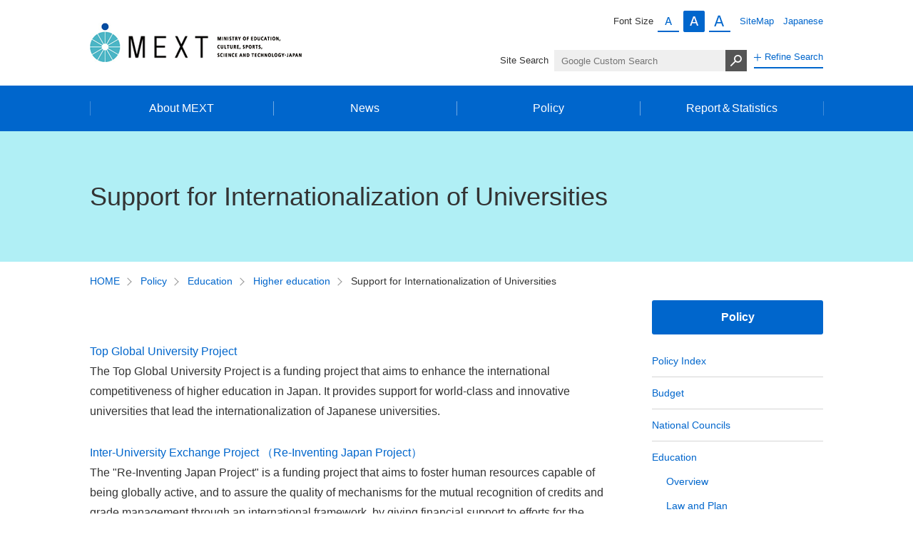

--- FILE ---
content_type: text/html
request_url: https://www.mext.go.jp/en/policy/education/highered/title02/detail02/1373875.htm
body_size: 21791
content:
<?xml version="1.0" encoding="utf-8"?>
<!DOCTYPE html PUBLIC "-//W3C//DTD XHTML 1.0 Transitional//EN" "http://www.w3.org/TR/xhtml1/DTD/xhtml1-transitional.dtd">
<html xmlns="http://www.w3.org/1999/xhtml" lang="en" xml:lang="en">
<head>
<meta http-equiv="content-type" content="text/html; charset=utf-8" />
<!--[if IE]>
<meta http-equiv="X-UA-Compatible" content="IE=edge" />
<![endif]-->
<meta name="keywords" content="" />
<meta name="description" content="" />
<meta name="robots" content="all" />
<meta http-equiv="content-script-type" content="text/javascript" />
<meta http-equiv="content-style-type" content="text/css" />
<!-- Viewport -->
<meta name="viewport" content="width=device-width, maximum-scale=1.0, user-scalable=1" />

<meta name="x-lastupdated" content="2016-06-30 15:48:24">
<title>MEXT : Support for Internationalization of Universities</title>
<!-- JS -->
<script type="text/javascript" src="/en/mod/js/jquery.min.js"></script>
<script type="text/javascript" src="/en/mod/js/jquery.cookie.js"></script>
<script type="text/javascript" src="/en/mod/js/mobile-detect.min.js"></script>
<script type="text/javascript" src="/en/mod/js/modernizr-custom.js"></script>
<script type="text/javascript" src="/en/mod/js/jquery.textresizer.min.js"></script>

<script type="text/javascript" src="/en/mod/js/blockSkipNavi.js"></script>
<script type="text/javascript" src="/en/mod/js/common.js"></script>
<!--[if IE 9]>
<![endif]-->
<!-- CSS -->

<link rel="stylesheet" href="/en/mod/css/import.css" type="text/css" media="all" />

<link rel="stylesheet" href="/en/mod/css/print.css" type="text/css" media="print" />

</head>

<body>
<!-- ========== noJS message ========== -->
<noscript>
<div id="messageArea">
<div id="messageAreaInner">
<p>当サイトではJavaScriptを使用しております。ご利用のブラウザ環境によっては、機能が一部限定される場合があります。<br />ブラウザの設定でJavaScriptを有効にしていただくことにより、より快適にご利用いただけます。</p>
</div>
</div>
</noscript>
<!-- ========== /noJS message ========== -->

<div class="for_guidance">Ministry of Education, Culture, Sports, Science and Technology Web Site. Top of the page.</div>

<!-- page -->
<div id="page">

	<!-- blockskip -->
	<div id="blockskip">
		<div class="l_inner">
			<ul class="link">
				<li class="js-blockscroll"><a href="#maincontainer">Jump to Main Contents</a></li>
				<li class="js-blockscroll"><a href="#footer">Jump to Navigation</a></li>
							</ul>
		</div>
	</div><!-- /blockskip -->

	<!-- header -->
	<div class="l_header" id="header" role="banner">
		<div class="l_inner l_col_wrap">
			<div class="l_col g_ci">
				<span class="logo"><a href="/en/index.htm"><img src="/en/mod/img/logo.png" alt="MEXT : Ministry of Education, Culture, Sports, Science and Technology" /></a></span>
			</div>
			<div class="l_col g_utility">
				<div class="l_col_wrap g_utility1">
					<div class="l_col g_utility1-1 js-pc is-pc-tablet">
						<dl id="text_size_change">
							<dt>Font Size</dt>
							<dd>
								<ul>
									<li class="s"><button><img src="/en/mod/img/bg_fontsize_s.png" alt="Small" /></button></li>
									<li class="m"><button><img src="/en/mod/img/bg_fontsize_m.png" alt="Middle" /></button></li>
									<li class="l"><button><img src="/en/mod/img/bg_fontsize_l.png" alt="Large" /></button></li>
								</ul>
							</dd>
						</dl>
					</div>
					<ul class="l_col g_utility1-2">
						<li><a href="/en/other/title01/detail01/1375292.htm">SiteMap</a></li>
						<li><a href="/">Japanese</a></li>
					</ul>
				</div>
				<div class="l_search l_col_wrap g_utility2">
					<div class="is-pc-tablet">
						<dl class="unit_search l_col_wrap">
							<dt class="head l_col is-pc-tablet"><label for="q2">Site Search</label></dt>
							<dd class="body l_col">
								<div id="gsearchBox">
									
<form id="cse-search-box" action="https://www.mext.go.jp/en/search.htm">
<input type="hidden" name="cx" value="d0f8c05709f244767" />
<input type="hidden" name="ie" value="UTF-8" />
<div class="p_searchBoxFormKeyword prbFenrbox">
<input type="text" class="text prbFenrtxt" name="q" id="q2" placeholder="Google Custom Search" />
<input type="image" name="sa" class="submit texten prbFenrbtm" src="/en/mod/img/bg_search_header.png" alt="Site Search button" value="" />
</div>
</form>

								</div>
							</dd>
							<dd class="body">
								<ul class="refine l_col is-pc-tablet">
									<li class="plus_unit"><span class="icon_plus"></span><a href="https://www.mext.go.jp/en/search.htm">Refine Search</a></li>
								</ul>
							</dd>
						</dl>
					</div>
				</div>
			</div>
		</div>
	</div><!-- /header -->

	<!-- global_navi (pc-tablet) -->
	<div class="is-pc-tablet">
		<div class="l_global_navi" role="navigation">
			<div class="l_inner">
				<ul class="navi">
					<li class="js-slidemenu-hover"><a href="/en/about/index.htm" class="category">About MEXT</a>
						<div class="megamenu js-slidedata">
							<div class="l_inner">
								<ul class="sub_navi">

									<li><a href="/en/about/mext/index.htm">MEXT</a></li>

									<li><a href="/en/about/member/index.htm">Ministerial Team</a></li>

									<li><a href="/en/about/list/index.htm">List of Senior Officials</a></li>

									<li><a href="/en/about/organization/index.htm">Organization</a></li>

									<li><a href="/en/about/logo/index.htm">MEXT Logo</a></li>

									

									<li><a href="/en/about/address/index.htm">Address of MEXT</a></li>

									<li><a href="/en/about/museumofmext/index.htm">Museum of MEXT</a></li>

									<li><a href="/en/about/relatedsites/index.htm">Related Sites</a></li>

								</ul>

								<div class="key_visual"><img src="/en/__icsFiles/afieldfile/2016/09/02/aboutmext.jpg" alt="About Mext" /></div>

							</div>
							</div>
					</li>
					<li class="js-slidemenu-hover"><a href="/en/news/index.htm" class="category">News</a>
						<div class="megamenu js-slidedata">
							<div class="l_inner">
								<ul class="sub_navi">

									

									<li><a href="/en/news/topics/index.htm">Topics</a></li>

								</ul>

								<div class="key_visual"><img src="/en/__icsFiles/afieldfile/2016/09/02/news.jpg" alt="News" /></div>

							</div>
						</div>
					</li>
					<li class="js-slidemenu-hover"><a href="/en/policy/index.htm"  class="category">Policy</a>
						<div class="megamenu js-slidedata">
							<div class="l_inner">
								<ul class="sub_navi">

									<li><a href="/en/policy/policylist/index.htm">Policy Index</a></li>

									<li><a href="/en/policy/budget/index.htm">Budget</a></li>

									<li><a href="/en/policy/council/index.htm">National Councils</a></li>

									<li><a href="/en/policy/education/index.htm">Education</a></li>

									<li><a href="/en/policy/science_technology/index.htm">Science and Technology</a></li>

									<li><a href="/en/policy/sports/index.htm">Sports</a></li>

									<li><a href="/en/policy/culture/index.htm">Culture</a></li>

								</ul>

								<div class="key_visual"><img src="/en/__icsFiles/afieldfile/2016/09/02/policy.jpg" alt="Policy" /></div>

							</div>
						</div>
					</li>
					<li class="js-slidemenu-hover"><a href="/en/publication/index.htm"  class="category">Report＆Statistics</a>
						<div class="megamenu js-slidedata">
							<div class="l_inner">
								<ul class="sub_navi">

									<li><a href="/en/publication/whitepaper/index.htm">White Paper</a></li>

									<li><a href="/en/publication/statistics/index.htm">Statistics</a></li>

									<li><a href="/en/publication/report/index.htm">Report</a></li>

									<li><a href="/en/publication/related/index.htm">Related Sites</a></li>

								</ul>

								<div class="key_visual"><img src="/en/__icsFiles/afieldfile/2016/09/02/report_statistics.jpg" alt="Report＆Statistics" /></div>

							</div>
						</div>
					</li>
				</ul>
			</div>
		</div>
	</div><!-- /global_navi (pc-tablet) -->

	<!-- global_navi (sp) -->
	<div class="l_global_navi_wrap is-sp">
		<div class="l_col_wrap">
			<div class="l_global_navi l_col g_global_head1" role="navigation" aria-label="main menu">
				<div class="l_inner">
					<dl class="navi">
						<dt class="head hamburger_unit js-slidemenu"><span class="icon_hamburger"></span><a href="#">Menu</a></dt>
						<dd class="js-slidedata">
							<ul class="menu">

								<li><a href="/en/about/index.htm">About MEXT</a></li>

								<li><a href="/en/news/index.htm">News</a></li>

								<li><a href="/en/policy/index.htm">Policy</a></li>

								<li><a href="/en/publication/index.htm">Report＆Statistics</a></li>
							</ul>
							<ul class="button close js-close">
								<li class="close_unit"><span class="icon_close"></span><a href="#">Close</a></li>
							</ul>
						</dd>
					</dl>
				</div>
			</div><!-- global_navi (sp) -->
			<div class="l_search l_col g_global_head2 js-sp">
			</div>
		</div>
	</div>

	<!-- category header -->
	<div class="header_category">
		<div class="l_inner">
			<h1>Support for Internationalization of Universities</h1>
			<h1 class="for_guidance">This is homepage in Ministry of Education, Culture, Sports, Science and Technology Web Site</h1>
		</div>
	</div><!-- category header -->

	<!-- breadcrumb -->
	<div class="breadcrumb" role="navigation" aria-label="present location">
		<div class="l_inner">
			<ul class="navi">

	<li><a href="/en/index.htm">HOME</a></li>

<li><a href="/en/policy/index.htm">Policy</a></li>
<li><a href="/en/policy/education/index.htm">Education</a></li>
<li><a href="/en/policy/education/highered/index.htm">Higher education</a></li>
<li>Support for Internationalization of Universities</li>

			</ul>
		</div>
	</div><!-- /breadcrumb -->
	<!-- maincontainer -->
	<div class="l_maincontainer" id="maincontainer">
		<div class="l_inner">
			<!-- main -->
			<div class="l_main" role="main">

		<!-- 概要文 -->
		
		<!-- 概要文 -->

	<!-- 本文セット(添付あり) -->

	<div class="wysiwyg">
		 
<p>&nbsp;</p>

	</div>

	<!-- /本文セット(添付あり) -->

	<!-- コンポーネント -->

<!-- 100331 -->

<!-- /100331 -->

<!-- 200903EDIT-h9 -->

	<div class="bottom20">

<div class="common_block">

<ul class="link">
<li>

								<a href="/en/policy/education/highered/title02/detail02/sdetail02/1395420.htm">

Top Global University Project

</a>

</li></ul>

<p>The Top Global University Project is a funding project that aims to enhance the international competitiveness of higher education in Japan. It provides support for world-class and innovative universities that lead the internationalization of Japanese universities.
</p></div>

<div class="common_block">

<ul class="link">
<li>

								<a href="/en/policy/education/highered/title02/detail02/sdetail02/1373893.htm">

Inter-University Exchange Project （Re-Inventing Japan Project）

</a>

</li></ul>

<p>The "Re-Inventing Japan Project" is a funding project that aims to foster human resources capable of being globally active, and to assure the quality of mechanisms for the mutual recognition of credits and grade management through an international framework, by giving financial support to efforts for the formation of collaborative programs with universities in such countries as Asia and US, that conduct study abroad programs for Japanese students and undertakes the strategic acceptance of foreign students.</p></div>

<div class="common_block">

<ul class="link">
<li>

								<a href="/en/policy/education/highered/title02/detail02/sdetail02/1373895.htm">

Project for Promotion of Global Human Resource Development

</a>

</li></ul>

<p>The Project for Promotion of Global Human Resource Development is a funding project that aims to overcome the Japanese younger generation's "inward tendency" and to foster human resources who can positively meet the challenges and succeed in the global field, as the basis for improving Japan’ s global competitiveness and enhancing the ties between nations. Efforts to promote the internationalization of university education in Japan will be given strong, priority support.</p></div>

<div class="common_block">

<ul class="link">
<li>

								<a href="/en/policy/education/highered/title02/detail02/sdetail02/1373894.htm">

Global 30 Project -Establishing University Network for Internationalization-

</a>

</li></ul>

<p>The Global 30 Project is a funding project that aims to promote internationalization of academic environment of Japanese universities and acceptance of excellent international students studying in Japan. The selected 13 core universities have been implementing a variety of approaches to internationalize academic systems and campuses such as developing degree programs conducted in English and enriching international student support, while they are expected to enhance inter-university network for sharing educational resource and other outputs including establishment of overseas office which can be jointly used by all Japanese universities. </p></div>

	</div>

<!-- /200903EDIT-h9 -->

	<!-- /コンポーネント -->

	<!-- 添付ファイル -->

	<!-- /添付ファイル -->

	<!-- お問い合わせ先1 -->

	<!-- 文責 -->
				<div>

							<p>（Office for International Planning, Higher Education Policy Planning Division, Higher Education Bureau）</p>
				</div>
			</div><!-- /main -->

			<!-- side -->
			<div class="l_side is-pc">

				<!-- category navi -->
				<div class="nav_category" role="navigation"  aria-label="menu in category">

					<h2>Policy</h2>

					<ul class="navi">

						<li>
						<a href="/en/policy/policylist/index.htm">Policy Index</a>
						</li>

						<li>
						<a href="/en/policy/budget/index.htm">Budget</a>
						</li>

						<li>
						<a href="/en/policy/council/index.htm">National Councils</a>
						</li>

						<li>
						<a href="/en/policy/education/index.htm">Education</a>
							<ul class="sub_navi">

								<li><a href="/en/policy/education/overview/index.htm">Overview</a></li>

								<li><a href="/en/policy/education/lawandplan/index.htm">Law and Plan</a></li>

								<li><a href="/en/policy/education/history/index.htm">History</a></li>

								<li><a href="/en/policy/education/elsec/index.htm">Elementary and Secondary Education</a></li>

								<li><a href="/en/policy/education/highered/index.htm">Higher education</a></li>

								<li><a href="/en/policy/education/lifelonglearning/index.htm">Lifelong Learning</a></li>

								<li><a href="/en/policy/education/schoolfacilities/index.htm">School Facilities</a></li>

								<li><a href="/en/policy/education/relatedsites/index.htm">Related Sites</a></li>

								<li><a href="/en/policy/education/brochure/index.htm">Brochure</a></li>

							</ul>
						</li>

						<li>
						<a href="/en/policy/science_technology/index.htm">Science and Technology</a>
							<ul class="sub_navi">

								<li><a href="/en/policy/science_technology/overview/index.htm">Overview</a></li>

								<li><a href="/en/policy/science_technology/lawandplan/index.htm">Law and Plan</a></li>

								<li><a href="/en/policy/science_technology/policy/index.htm">policy</a></li>

								<li><a href="/en/policy/science_technology/researchpromotion/index.htm">Research Promotion</a></li>

								<li><a href="/en/policy/science_technology/research_development/index.htm">Research and Development</a></li>

								<li><a href="/en/policy/science_technology/relatedsites/index.htm">Related Sites</a></li>

							</ul>
						</li>

						<li>
						<a href="/en/policy/sports/index.htm">Sports</a>
							<ul class="sub_navi">

								<li><a href="/en/policy/sports/overview/index.htm">Overview</a></li>

								<li><a href="/en/policy/sports/lawandplan/index.htm">Law and Plan</a></li>

								<li><a href="/en/policy/sports/promotion/index.htm">Promotion of Sports</a></li>

								<li><a href="/en/policy/sports/relatedsites/index.htm">Related Sites</a></li>

							</ul>
						</li>

						<li>
						<a href="/en/policy/culture/index.htm">Culture</a>
							<ul class="sub_navi">

								<li><a href="/en/policy/culture/overview/index.htm">Overview</a></li>

								<li><a href="/en/policy/culture/relatedsites/index.htm">Related Sites</a></li>

								<li><a href="/en/policy/culture/lawandplan/index.htm">Law and Plan</a></li>

							</ul>
						</li>

					</ul>

				</div><!-- /category navi -->

			</div><!-- /side -->
		</div>
	</div><!-- /maincontainer -->

	<!-- footer -->
	<div class="l_footer" id="footer" role="contentinfo">
		<div class="g_menu">
			<div class="l_inner">
				<ul class="pagetop">
					<li class="js-blockscroll"><a href="#page">pagetop</a></li>
				</ul>
				<div class="l_menu l_col_wrap l_col3">
					<div class="l_col">
						<ul class="navi">
							<li><a href="/en/index.htm" class="category">Top of MEXT Homepage</a></li>
						</ul>
						<ul class="navi">
							<li><a href="/en/about/index.htm" class="category">About MEXT</a>
								<ul class="sub_navi">

									<li><a href="/en/about/mext/index.htm">MEXT</a></li>

									<li><a href="/en/about/member/index.htm">Ministerial Team</a></li>

									<li><a href="/en/about/list/index.htm">List of Senior Officials</a></li>

									<li><a href="/en/about/organization/index.htm">Organization</a></li>

									<li><a href="/en/about/logo/index.htm">MEXT Logo</a></li>

									

									<li><a href="/en/about/address/index.htm">Address of MEXT</a></li>

									<li><a href="/en/about/museumofmext/index.htm">Museum of MEXT</a></li>

									<li><a href="/en/about/relatedsites/index.htm">Related Sites</a></li>

								</ul>
							</li>
						</ul>
					</div>
					<div class="l_col">
						<ul class="navi">
							<li><a href="/en/news/index.htm" class="category">News</a>
								<ul class="sub_navi">

									

									<li><a href="/en/news/topics/index.htm">Topics</a></li>

								</ul>
							</li>
						</ul>
						<ul class="navi">
							<li><a href="/en/policy/index.htm" class="category">Policy</a>
								<ul class="sub_navi">

									<li><a href="/en/policy/policylist/index.htm">Policy Index</a></li>

									<li><a href="/en/policy/budget/index.htm">Budget</a></li>

									<li><a href="/en/policy/council/index.htm">National Councils</a></li>

									<li><a href="/en/policy/education/index.htm">Education</a></li>

									<li><a href="/en/policy/science_technology/index.htm">Science and Technology</a></li>

									<li><a href="/en/policy/sports/index.htm">Sports</a></li>

									<li><a href="/en/policy/culture/index.htm">Culture</a></li>

								</ul>
							</li>
						</ul>
					</div>
					<div class="l_col">
						<ul class="navi">
							<li><a href="/en/publication/index.htm" class="category">Report＆Statistics</a>
								<ul class="sub_navi">

									<li><a href="/en/publication/whitepaper/index.htm">White Paper</a></li>

									<li><a href="/en/publication/statistics/index.htm">Statistics</a></li>

									<li><a href="/en/publication/report/index.htm">Report</a></li>

									<li><a href="/en/publication/related/index.htm">Related Sites</a></li>

								</ul>
							</li>
						</ul>
						<ul class="navi misc">
							<li><a href="/en/other/title01/detail01/1375286.htm">MEXT Homepage Privacy Policy</a></li>
							<li><a href="/en/other/title01/detail01/1375291.htm">MEXT Website Linking Policy and Copyrights</a></li>
							<li><a href="/en/other/title01/detail01/1375290.htm">MEXT Website Usage Policy</a></li>
							<li><a href="/en/other/title01/detail01/1375288.htm">Web Accessibility</a></li>
						</ul>
					</div>
				</div>
			</div>
		</div>
		<div class="g_contentinfo">
			<div class="l_inner">
				<div class="contentinfo">
					<dl class="information">
						<dt id="mext">Ministry of Education, Culture, Sports, Science and Technology (MEXT)</dt>
						<dd class="address">3-2-2 Kasumigaseki, Chiyoda-ku, Tokyo 100-8959, Japan</dd>
						<dd class="tel">Tel : +81-(0)3-5253-4111(Reception)</dd>
						<dd class="map"><a href="/en/about/address/index.htm" class="button more" id="link" aria-labelledby="mext link">MAP</a></dd>
					</dl>
					<div id="copyright">Copyright (C) Ministry of Education, Culture, Sports, Science and Technology</div>
				</div>
			</div>
		</div>
	</div><!-- /footer -->
</div><!-- /page -->


<!-- User Insight PCDF Code Start :  -->
<script type="text/javascript">
var _uic = _uic ||{}; var _uih = _uih ||{};_uih['id'] = 55836;
_uih['lg_id'] = '';
_uih['fb_id'] = '';
_uih['tw_id'] = '';
_uih['uigr_1'] = ''; _uih['uigr_2'] = ''; _uih['uigr_3'] = ''; _uih['uigr_4'] = ''; _uih['uigr_5'] = '';
_uih['uigr_6'] = ''; _uih['uigr_7'] = ''; _uih['uigr_8'] = ''; _uih['uigr_9'] = ''; _uih['uigr_10'] = '';
_uic['uls'] = 1;
_uic['security_type'] = -1;

/* DO NOT ALTER BELOW THIS LINE */
/* WITH FIRST PARTY COOKIE */
(function() {
var bi = document.createElement('script');bi.type = 'text/javascript'; bi.async = true;
bi.src = '//cs.nakanohito.jp/b3/bi.js';
var s = document.getElementsByTagName('script')[0];s.parentNode.insertBefore(bi, s);
})();
</script>
<!-- User Insight PCDF Code End :  -->
</body>
</html>


--- FILE ---
content_type: text/css
request_url: https://www.mext.go.jp/en/mod/css/import.css
body_size: 329
content:
@charset "utf-8";
/* -------------------------------------------------------------------
 [CSS for import]
 ------------------------------------------------------------------ */
@import "/en/mod/css/reset.css";
@import "/en/mod/css/structure.css";
@import "/en/mod/css/common.css";
/* @import "/en/mod/css/en.css"; */


--- FILE ---
content_type: text/css
request_url: https://www.mext.go.jp/en/mod/css/reset.css
body_size: 1897
content:
/*! Based on Eric Meyer's Reset CSS v2.0 (http://meyerweb.com/eric/tools/css/reset/) http://cssreset.com */a,abbr,acronym,address,applet,article,aside,audio,b,big,blockquote,body,canvas,caption,center,cite,code,dd,del,details,dfn,div,dl,dt,em,embed,fieldset,figcaption,figure,footer,form,h1,h2,h3,h4,h5,h6,header,hgroup,html,i,iframe,img,ins,kbd,label,legend,li,mark,menu,nav,object,ol,output,p,pre,q,ruby,s,samp,section,small,span,strike,strong,sub,summary,sup,table,tbody,td,tfoot,th,thead,time,tr,tt,u,ul,var,video{margin:0;padding:0;border:0;font:inherit;font-size:100%;vertical-align:baseline}article,aside,details,figcaption,figure,footer,header,hgroup,menu,nav,section{display:block}body{background:0 0;color:#333;font-size:16px;line-height:1;-webkit-text-size-adjust:100%}html[lang=en] body,html[lang=en] button,html[lang=en] input,html[lang=en] select,html[lang=en] textarea{font-family:Arial,Helvetica,Verdana,sans-serif}ol,ul{list-style:none}blockquote,q{quotes:none}blockquote:after,blockquote:before,q:after,q:before{content:"";content:none}table{border-spacing:0;border-collapse:collapse}form{display:inline}button,input,select,textarea{font-size:100%}button,input,select{line-height:1.5em}button,input,textarea{margin:0;padding:0}button,input[type=text],input[type=password],input[type=submit],input[type=reset],input[type=image]{appearance:none;-webkit-appearance:none;-moz-appearance:none;border:none;background:0 0;vertical-align:middle}address,caption,cite,code,dfn,em,input[type=text],input[type=password],strong,th,var{font-style:normal}input[type=text],input[type=password]{font-weight:400}input[type=radio]{appearance:none;-webkit-appearance:none;-moz-appearance:none}caption,td,th{text-align:left}sup,td,th{vertical-align:top}img:-moz-broken{-moz-force-broken-image-icon:1}sub,sup{margin-left:.1em;font-size:80%}sub{vertical-align:baseline}em:not([class]){color:#eb1717}

--- FILE ---
content_type: text/css
request_url: https://www.mext.go.jp/en/mod/css/structure.css
body_size: 5567
content:
/* -------------------------------------------------------------------
 [CSS for basic elements and site structure]
 ! Do not modify this CSS directly. It's generated by Sass.
 ------------------------------------------------------------------ */
/* auto grouping by Sass
--------------------------------------------------------------------*/
.l_maincontainer > .l_inner:before,
.breadcrumb ul:before,
.l_maincontainer > .l_inner:after,
.breadcrumb ul:after {
	display: table;
	content: "";
}
.l_maincontainer > .l_inner:after,
.breadcrumb ul:after {
	clear: both;
}

.l_inner {
	width: 1028px;
	margin-right: auto;
	margin-left: auto;
}

/* basic elements
------------------------------------------------------------*/
body {
	overflow-x: hidden;
	min-width: 320px;
	background: #ffffff;
	line-height: 1.75;
	word-wrap: break-word;

	overflow-wrap: break-word;
}
.no-mediaqueries body {
	overflow-x: auto;
	min-width: 1028px !important;
}

* {
	box-sizing: border-box;
}

:-webkit-full-screen a {
	display: -webkit-flex;
	display: flex;
}

:-moz-full-screen a {
	display: flex;
}

:-ms-fullscreen a {
	display: -ms-flexbox;
	display: flex;
}

:fullscreen a {
	display: -webkit-flex;
	display: -ms-flexbox;
	display: flex;
}

img:not([width]) {
	width: auto;
	max-width: 100%;
	height: auto !important;
}

a {
	color: #0066cc;
	text-decoration: none;
}
a:hover {
	color: #064691;
}
a.category:hover {
	color: #fff;
	opacity: 0.7;
}
a.underline {
	color: #fff;
}
a.underline:hover {
	text-decoration: underline;
}

html.js-sp input[type="text"],
html.js-sp select,
html.js-sp textarea {
	font-size: 16px;
}

/* is-device
------------------------------------------------------------*/
.is-tablet,
.is-sp {
	display: none;
}

.js-tablet .js-pc,
.js-tablet .is-pc,
.js-sp .js-pc,
.js-sp .is-pc {
	display: none !important;
}
/* inner
------------------------------------------------------------*/

/* page
------------------------------------------------------------*/

/* header
------------------------------------------------------------*/
/* footer
------------------------------------------------------------*/
.l_footer .g_menu {
	padding-bottom: 35px;
	background-color: #0066cc;
}
.l_footer .g_menu * {
	color: #ffffff;
}
.l_footer .g_menu .l_inner {
	position: relative;
	padding-top: 35px;
}
.l_footer .g_contentinfo {
	padding: 30px 0;
	background-color: #ffffff;
	font-size: 81.25%;
	text-align: center;
}
.l_footer .g_contentinfo * {
	color: #333333;
}

/* global_navi
------------------------------------------------------------*/
.l_global_navi {
	background-color: #0066cc;
}
.l_global_navi * {
	color: #ffffff;
}

/* maincontainer
------------------------------------------------------------*/
.l_maincontainer > .l_inner {
	padding-bottom: 55px;
}

/* main
------------------------------------------------------------*/
.l_main {
	float: left;
	width: 740px;
}

/* side
------------------------------------------------------------*/
.l_side {
	float: right;
	width: 240px;
}

/* breadcrumb
------------------------------------------------------------*/
.breadcrumb {
	padding: 15px 0;
	font-size: 87.5%;
}
.breadcrumb ul > li {
	float: left;
}
.breadcrumb ul > li:not(:last-child) {
	margin-right: 1em;
}
.breadcrumb ul > li a {
	position: relative;
}
.breadcrumb ul > li a:after {
	display: inline-block;
	width: 0.5em;
	height: 0.5em;
	margin-left: 0.5em;
}
.csstransforms .breadcrumb ul > li a:after {
	border-top: 1px solid #999999;
	border-right: 1px solid #999999;
	content: "";
	transform: rotate(45deg);
	-webkit-transform: rotate(45deg);
}
.no-csstransforms .breadcrumb ul > li a:after {
	margin-right: 0.5em;
	content: ">";
}

/* blockskip
------------------------------------------------------------*/
#blockskip {
	background: #f2f2f2;
}

/* media queries
------------------------------------------------------------*/

@media (min-width: 1029px) {
	body {
		min-width: 1028px;
	}
}

@media (min-width: 641px) and (max-width: 710px) {
	.is-tablet {
		display: block;
	}

	.is-pc,
	.is-sp {
		display: none !important;
	}
}

@media (max-width: 640px) {
	.is-sp {
		display: block;
	}

	.is-pc,
	.is-pc-tablet,
	.is-tablet {
		display: none !important;
	}
	#page {
		font-size: 12px;
	}
	.l_footer .g_menu {
		padding-bottom: 26px;
	}
	.l_footer .g_menu .l_inner {
		padding-top: 20px;
	}
	.l_footer .g_contentinfo {
		padding: 20px 0;
		font-size: 100%;
	}
	.l_maincontainer > .l_inner {
		padding: 0 0 41px;
	}
	.breadcrumb {
		padding: 11px 0;
	}
}

@media (max-width: 1027px) {
	.l_inner {
		width: 100%;
		padding: 0 15px;
	}
}

@media (min-width: 711px) and (max-width: 1027px) {
	.l_main {
		width: 72%;
	}
	.js-tablet .l_main {
		float: none;
		width: 100%;
		padding-right: 15px;
		padding-left: 15px;
	}
	.l_side {
		width: 23%;
	}
}

@media (max-width: 710px) {
	.l_main {
		float: none;
		width: 100%;
		padding-right: 15px;
		padding-left: 15px;
	}
	.l_side {
		display: none;
	}
}

div.l_main  ul.flexBanner {
  display: flex;
  flex-wrap: wrap;
}
div.l_main  ul.flexBanner li {
  margin-right: 20px;
  margin-top: 20px;
  list-style: none;
}
div.l_main ul.flexBanner li p {
  margin: 0;
}
div.l_main #countdown #count {
  font-size: 2rem;
  font-weight: bold;
  color: #FFF;
  background: #0068B7;
  padding: 2px 5px;
}

--- FILE ---
content_type: text/css
request_url: https://www.mext.go.jp/en/mod/css/common.css
body_size: 40251
content:
/* -------------------------------------------------------------------
 [CSS for common style]
 !Do not modify this CSS directly. It's generated by Sass.
 ------------------------------------------------------------------ */
/* auto grouping by Sass
--------------------------------------------------------------------*/
.l_wrap:before,
.l_horizontal:before,
#blockskip .link:before,
.download > * .item:before,
.section_anchor_links ul:before,
.is-pc-tablet .l_global_navi .navi:before,
.l_wrap:after,
.l_horizontal:after,
#blockskip .link:after,
.download > * .item:after,
.section_anchor_links ul:after,
.is-pc-tablet .l_global_navi .navi:after {
	display: table;
	content: "";
}
.l_wrap:after,
.l_horizontal:after,
#blockskip .link:after,
.download > * .item:after,
.section_anchor_links ul:after,
.is-pc-tablet .l_global_navi .navi:after {
	clear: both;
}

.section_announce .l_inner,
.is-pc-tablet .l_global_navi .megamenu > .l_inner {
	width: 1028px;
	margin-right: auto;
	margin-left: auto;
}

/* general
--------------------------------------------------------------------*/
.for_guidance {
	font-size: 0;
	line-height: 0;
	text-indent: -9999px !important;
}

.break:before {
	white-space: pre;
	content: "\A";
}

.onepiece {
	display: inline-block;
}

.base_text {
	font-size: 1rem;
}

.l_col_wrap {
	display: table;
}
.l_col_wrap .l_col {
	display: table-cell;
	vertical-align: top;
}

.l_horizontal > * {
	float: left;
}

/* blockskip
--------------------------------------------------------------------*/
#blockskip {
	border-bottom: 1px solid #d5d5d5;
}
#blockskip .link {
	padding: 10px 0;
	font-size: 87.5%;
}
#blockskip .link > * {
	float: left;
}
#blockskip .link > *:not(:first-child) {
	margin-left: 10px;
	padding-left: 10px;
	border-left: 1px solid #d5d5d5;
}
.csstransforms #blockskip .link > *.close_unit {
	float: right;
	border-left: none;
}
.csstransforms #blockskip .link > *.close_unit .icon_close {
	width: 9px;
	background-color: #0066cc;
}
.csstransforms #blockskip .link > *.close_unit + * {
	margin-left: 15px;
}

/* headding
--------------------------------------------------------------------*/
.header_category {
	padding: 60px 0;
	background-color: #b0eff5;
}
.header_category.category_top > .l_inner {
	display: table;
	width: 1028px;
	height: 150px;
}
.header_category.category_top > .l_inner > * {
	display: table-cell;
	vertical-align: middle;
}
.header_category.category_top > .l_inner h1 {
	width: auto;
	font-size: 262.5%;
	line-height: 1.2;
	font-family:"HGP創英角ゴシックUB";
	font-weight: bold;
}
.header_category.category_top > .l_inner .figure {
	width: 480px;
	text-align: right;
}
.header_category h1 {
	font-size: 225%;
}

.l_main .header_common {
	display: table;
	width: 100%;
}
.l_main .header_common.type_h2 {
	margin: 35px 0;
	padding-bottom: 15px;
	border-bottom: 1px solid #d5d5d5;
}
.l_main .header_common.type_h3 {
	margin: 20px 0;
}
.l_main h2 {
	margin: 35px 0;
	padding-bottom: 15px;
	border-bottom: 1px solid #d5d5d5;
	font-size: 175%;
	line-height: 1.2;
}
.l_main h3 {
	margin: 20px 0;
	color: #1199a6;
	font-size: 150%;
	line-height: 1.2;
}
.l_main h4 {
	margin: 20px 0;
	padding: 15px 20px;
	background-color: #eeeeee;
	color: #333333;
	font-size: 112.5%;
	font-weight: bold;
	line-height: 1.2;
}
.l_main .header_common > * {
	display: table-cell;
	vertical-align: middle;
}
.l_main .header_common h2,
.l_main .header_common h3 {
	width: auto;
	margin: 0;
	padding: 0;
	border: none;
}
.l_main .header_common h2 + *,
.l_main .header_common h3 + * {
	text-align: right;
}
.l_main .header_common h2 + *.read_more,
.l_main .header_common h3 + *.read_more {
	width: 90px;
}

.l_side h2:not([class]) {
	margin-bottom: 25px;
	padding: 10px;
	border-radius: 3px;
	background-color: #0066cc;
	color: #ffffff;
	font-weight: bold;
	text-align: center;
}
.l_side .nav_category .navi {
	font-size: 87.5%;
}
.l_side .nav_category .navi > * {
	margin-bottom: 10px;
	padding-bottom: 10px;
	border-bottom: 1px solid #d5d5d5;
}
.l_side .nav_category .navi .sub_navi {
	padding-left: 20px;
}
.l_side .nav_category .navi .sub_navi > * {
	padding-top: 10px;
}
.l_side .nav_category .navi .current {
	color: #333333;
	font-weight: bold;
}
.l_side .nav_category + * {
	margin-top: 20px;
}
.l_side .aside_contents .head {
	margin-bottom: 10px;
	font-size: 87.5%;
}
.js-ie8 .l_side .aside_contents .banner img {
	width: 235px;
}

/* common section elements
--------------------------------------------------------------------*/
table,
th,
td {
	border: 1px solid #d5d5d5;
}

th,
td {
	padding: 5px;
}

th,
thead td {
	background: #eeeeee;
}

caption {
	margin-bottom: 5px;
}

.scroll_table {
	overflow-x: auto;
	max-width: 100%;
}
.js-tablet .scroll_table,
.js-sp .scroll_table {
	overflow-x: scroll;
}
.js-tablet .scroll_table::-webkit-scrollbar,
.js-sp .scroll_table::-webkit-scrollbar {
	height: 5px;
}
.js-tablet .scroll_table::-webkit-scrollbar-track,
.js-sp .scroll_table::-webkit-scrollbar-track {
	border-radius: 5px;
	background: #d5d5d5;
}
.js-tablet .scroll_table::-webkit-scrollbar-thumb,
.js-sp .scroll_table::-webkit-scrollbar-thumb {
	border-radius: 5px;
	background: #999999;
}
.scroll_table table {
	width: auto !important;
}

.l_main > *:last-child {
	margin-bottom: 0 !important;
}
.l_main p:not([class]) + p {
	margin-top: 1em;
}

.common_block {
	margin: 30px 0;
}

.l_figure_block_wrap {
	overflow: hidden;
	width: 360px;
	margin-top: -30px;
	letter-spacing: -0.4em;
}
.l_figure_block_wrap .figure_block {
	display: inline-block;
	margin-top: 30px;
	vertical-align: top;
	letter-spacing: normal;
}
.l_figure_block_wrap .figure_block .figcaption {
	margin-top: 5px;
}
.main_categories .l_figure_block_wrap .figure_block > a {
	display: block;
}
.main_categories .l_figure_block_wrap .figure_block > a .figure,
.main_categories .l_figure_block_wrap .figure_block > a .figcaption {
	display: block;
}
.l_figure_block_wrap.main_image {
	display: table;
	width: auto;
	margin-right: auto;
	margin-left: auto;
	letter-spacing: 0;
}
.l_figure_block_wrap.main_image .figure_block {
	display: block;
	margin-bottom: 30px;
}
.l_figure_block_wrap.l_col {
	width: 100%;
}
.l_figure_block_wrap.l_col .figure_block {
	width: 240px;
}
.l_figure_block_wrap.l_col .figure_block:not(:nth-child(3n+1)) {
	margin-left: 10px;
}
#interviews .l_figure_block_wrap.l_col .figure_block {
	width: 50%;
	margin-left: 0;
}
#interviews .l_figure_block_wrap.l_col .figure_block:nth-child(2n+1) {
	padding-right: 10px;
}
#interviews .l_figure_block_wrap.l_col .figure_block:nth-child(2n) {
	padding-left: 10px;
}

.section_related {
	margin: 30px 0;
	padding-top: 20px;
	border-top: 1px solid #d5d5d5;
}
.section_related ul {
	font-size: 87.5%;
}

.section_contact {
	margin: 30px 0;
}
.section_contact .contact_info .head {
	margin-bottom: 1em;
}
.section_contact .contact_info .body .tel:before {
	content: "Telephone : ";
}
.section_contact .contact_info .body .fax:before {
	content: "Facsimile : ";
}
.section_contact .contact_info .body .email:before {
	content: "E-mail : ";
}
.section_contact .contact_info .body * + p {
	margin-top: 1em;
}

.download > * {
	display: table;
	width: 100%;
	margin: 30px 0;
	padding: 25px 0;
	border-top: 1px solid #d5d5d5;
}
.download > * .item > * {
	display: table-cell;
	vertical-align: top;
}
.download > * .item .head {
	width: 158px;
}
.download > * .item .body {
	width: auto;
	padding-left: 20px;
}

.past_topics {
	margin: 30px 0;
}
.past_topics .head {
	margin: 20px 0;
	padding: 15px 20px;
	background-color: #eeeeee;
	color: #333333;
	font-size: 112.5%;
	font-weight: bold;
	line-height: 1.2;
}
.past_topics .archive li:not(:last-child) {
	margin-bottom: 30px;
}

.l_youtube_wrap {
	margin: 30px 0;
}
.l_youtube_wrap.s_size {
	width: 320px;
}

.l_youtube {
	max-width: 740px;
}
.l_youtube .youtube {
	position: relative;
	overflow: hidden;
	width: 100%;
	height: 0;
	padding-top: 56.25%;
}
.l_youtube .youtube iframe {
	position: absolute;
	left: 0;
	top: 0;
	z-index: 0;
	width: 100%;
	height: 100%;
}
.l_youtube .caption {
	margin-top: 15px;
}
.l_youtube + .l_youtube {
	margin-top: 30px;
}

.recommended,
.pickup {
	margin: 30px 0;
}

.pickup {
	width: 100%;
}
.pickup .item {
	width: 100%;
	margin: 15px 0;
}
.pickup .figure {
	width: 380px;
	padding-right: 20px;
	text-align: right;
}
.pickup .movie {
	width: 100%;
}
.pickup .text {
	width: auto;
	margin: 0 0 10px;
}
.pickup .text h4 {
	margin: 0 0 10px;
	padding: 0;
	background-color: transparent;
}
.pickup .read_more {
	display: table;
	width: auto;
	margin: 10px 0 0 auto;
}
.pickup .l_figure_block_wrap {
	margin-top: -15px;
}
.pickup .figure_block .figure {
	width: auto;
	padding-right: 0;
	text-align: left;
}

.access h3 {
	margin: 20px 0;
	padding: 15px 20px;
	background-color: #eeeeee;
	color: #333333;
	font-size: 112.5%;
	font-weight: bold;
	line-height: 1.2;
}
.access .map {
	display: table;
	width: auto;
	margin-right: auto;
	margin-left: auto;
}

.profile:before,
.profile:after {
	display: table;
	content: "";
}
.profile:after {
	clear: both;
}
.profile .person {
	float: left;
	width: 50%;
}
.profile .person .photo {
	width: 130px;
}
.profile .person .caption {
	width: auto;
	padding: 0 20px;
}
.profile.minister .person {
	float: none;
	width: 100%;
}

/* module : link
------------------------------------------------------------*/
/* pagetop */
ul.pagetop {
	position: absolute;
	right: 0;
	top: 10px;
	width: 60px;
}
ul.pagetop li {
	display: table;
	width: 100%;
	height: 60px;
	border-radius: 50%;
	background: rgba(102, 102, 102, 0.5);
}
ul.pagetop li a {
	display: table-cell;
	width: 100%;
	height: 100%;
	background: url(/en/mod/img/bg_link_pagetop.png) no-repeat center center;
	background-size: 23px 13px;
	font-size: 0;
	line-height: 0;
	text-align: center;
	vertical-align: middle;
	text-indent: -9999px !important;
}
ul.pagetop li a:hover {
	opacity: 1;
}

/* button */
.button:hover {
	opacity: 0.7;
	cursor: pointer;
}
.button.all:hover {
	opacity: none;
	color: #064691;
}
.button.more:hover {
	opacity: none;
	background: #064691 6px center no-repeat;
	background-image: url(/en/mod/img/bg_link_wh.png);
	background-size: 6px auto;
}
.button.more {
	display: table;
	width: 90px;
	padding: 10px 10px 10px 10px;
	border: solid 1px #0066cc;
	border-radius: 3px;
	background: #0066cc 6px center no-repeat;
	background-image: url(/en/mod/img/bg_link_wh.png);
	background-size: 6px auto;
	color: #ffffff;
	line-height: 1;
	text-align: center;
}
.button.all {
	display: table;
	width: 90px;
	padding: 10px 10px 10px 10px;
	border: solid 1px #d5d5d5;
	border-radius: 3px;
	background: #ffffff 6px center no-repeat;
	background-image: url(/en/mod/img/bg_link.png);
	background-size: 6px auto;
	color: #0066cc;
	line-height: 1;
	text-align: center;
}
.button.close {
	display: table;
	width: 90px;
	padding: 7px 10px 7px 10px;
	border: solid 1px #555555;
	border-radius: 3px;
	background-color: #555555;
	color: #ffffff;
	line-height: 1;
	text-align: center;
}
.button.close .close_unit {
	display: table;
	overflow: hidden;
	margin: 0 auto;
}
.button.close .close_unit .icon_close {
	background-color: #ffffff;
}
.button.close .close_unit .icon_close + * {
	margin-left: 15px;
}

/* banner */
.banner {
	line-height: 0;
}
.banner > li + li {
	margin-top: 10px;
}

/* link */
.related_links ul.link {
	margin-top: 1em;
	font-size: 87.5%;
}
.related_links ul.link > li + li {
	margin-top: 0;
}
.section_anchor_links ul {
	padding: 5px 0;
	border-top: 1px solid #d5d5d5;
	border-bottom: 1px solid #d5d5d5;
}
.section_anchor_links ul > li {
	float: left;
	width: 16%;
	text-align: center;
}
.section_anchor_links ul > li a {
	position: relative;
}
.section_anchor_links ul > li a:before {
	position: absolute;
	left: -1em;
	top: 0.2em;
	width: 0;
	height: 0;
	border-width: 0.69282em 0.4em 0 0.4em;
	border-style: solid;
	border-color: #0066cc transparent transparent transparent;
	content: "";
}

/* file type */
a[target="_blank"]:after {
	display: inline-block;
	width: 16px;
	height: 12px;
	margin-left: 10px;
	background: url(/en/mod/img/bg_link_blank.png);
	background-size: contain;
	vertical-align: middle;
	content: "";
}
.page-cms a[target="_blank"]:after {
  content: none;
  background : none;
  padding:0px;
}

a:empty[target="_blank"]:after,
.banner a[target="_blank"]:after,
.thumb_movie a[target="_blank"]:after,
a.image[target="_blank"]:after {
	width: 0;
	height: 0;
	margin-left: 0;
	background: none;
}

a[href$=".pdf"]:after {
	display: inline-block;
	width: 16px;
	height: 16px;
	margin-left: 10px;
	background: url(/en/mod/img/link_pdf.png);
	background-size: contain;
	vertical-align: middle;
	content: "";
}
.banner > li a[href$=".pdf"]:after {
	width: 0;
	height: 0;
	margin-left: 0;
	background: none;
}

a[href$=".xls"]:after {
	display: inline-block;
	width: 16px;
	height: 16px;
	margin-left: 10px;
	background: url(/en/mod/img/link_excel.png);
	background-size: contain;
	vertical-align: middle;
	content: "";
}
.banner > li a[href$=".xls"]:after {
	width: 0;
	height: 0;
	margin-left: 0;
	background: none;
}

a[href$=".xlsx"]:after {
	display: inline-block;
	width: 16px;
	height: 16px;
	margin-left: 10px;
	background: url(/en/mod/img/link_excel.png);
	background-size: contain;
	vertical-align: middle;
	content: "";
}
.banner > li a[href$=".xlsx"]:after {
	width: 0;
	height: 0;
	margin-left: 0;
	background: none;
}

a[href$=".doc"]:after {
	display: inline-block;
	width: 16px;
	height: 16px;
	margin-left: 10px;
	background: url(/en/mod/img/link_word.png);
	background-size: contain;
	vertical-align: middle;
	content: "";
}
.banner > li a[href$=".doc"]:after {
	width: 0;
	height: 0;
	margin-left: 0;
	background: none;
}

a[href$=".docx"]:after {
	display: inline-block;
	width: 16px;
	height: 16px;
	margin-left: 10px;
	background: url(/en/mod/img/link_word.png);
	background-size: contain;
	vertical-align: middle;
	content: "";
}
.banner > li a[href$=".docx"]:after {
	width: 0;
	height: 0;
	margin-left: 0;
	background: none;
}

a[href$=".ppt"]:after {
	display: inline-block;
	width: 16px;
	height: 16px;
	margin-left: 10px;
	background: url(/en/mod/img/link_powerpoint.png);
	background-size: contain;
	vertical-align: middle;
	content: "";
}
.banner > li a[href$=".ppt"]:after {
	width: 0;
	height: 0;
	margin-left: 0;
	background: none;
}

a[href$=".pptx"]:after {
	display: inline-block;
	width: 16px;
	height: 16px;
	margin-left: 10px;
	background: url(/en/mod/img/link_powerpoint.png);
	background-size: contain;
	vertical-align: middle;
	content: "";
}
.banner > li a[href$=".pptx"]:after {
	width: 0;
	height: 0;
	margin-left: 0;
	background: none;
}

a[href$=".asx"]:after {
	display: inline-block;
	width: 16px;
	height: 16px;
	margin-left: 10px;
	background: url(/en/mod/img/link_video.png);
	background-size: contain;
	vertical-align: middle;
	content: "";
}
.banner > li a[href$=".asx"]:after {
	width: 0;
	height: 0;
	margin-left: 0;
	background: none;
}

a[href$=".jtd"]:after {
	display: inline-block;
	width: 16px;
	height: 16px;
	margin-left: 10px;
	background: url(/en/mod/img/link_ichitaro.png);
	background-size: contain;
	vertical-align: middle;
	content: "";
}
.banner > li a[href$=".jtd"]:after {
	width: 0;
	height: 0;
	margin-left: 0;
	background: none;
}

a[href$=".gif"]:after,
a[href$=".GIF"]:after,
a[href$=".jpg"]:after,
a[href$=".JPG"]:after,
a[href$=".jpeg"]:after,
a[href$=".JPEG"]:after,
a[href$=".png"]:after,
a[href$=".PNG"]:after {
	display: inline-block;
	width: 16px;
	height: 16px;
	margin-left: 10px;
	background: url(/en/mod/img/link_img.png);
	background-size: contain;
	vertical-align: middle;
	content: "";
}
.banner > li a[href$=".gif"]:after,
.banner > li a[href$=".GIF"]:after,
.banner > li a[href$=".jpg"]:after,
.banner > li a[href$=".JPG"]:after,
.banner > li a[href$=".jpeg"]:after,
.banner > li a[href$=".JPEG"]:after,
.banner > li a[href$=".png"]:after,
.banner > li a[href$=".PNG"]:after {
	width: 0;
	height: 0;
	margin-left: 0;
	background: none;
}

/* css transform style */
.csstransforms .close_unit {
	overflow: hidden;
	line-height: 1.2;
}
.csstransforms .close_unit:before,
.csstransforms .close_unit:after {
	display: table;
	content: "";
}
.csstransforms .close_unit:after {
	clear: both;
}
.csstransforms .close_unit .icon_close {
	display: block;
	width: 10px;
	height: 1px;
	margin: 10px 0 0 0;
	background-color: #333333;
	transform: rotate(45deg);
	-webkit-transform: rotate(45deg);
}
.csstransforms .close_unit .icon_close:after {
	display: block;
	width: 100%;
	height: 100%;
	background-color: inherit;
	content: "";
	transform: rotate(90deg);
	-webkit-transform: rotate(90deg);
}
.csstransforms .close_unit .icon_close + * {
	display: table;
	margin: -0.6em 0 0 10px;
}
.csstransforms .close_unit .icon_close:hover {
	cursor: pointer;
}
.csstransforms .plus_unit {
	overflow: hidden;
	line-height: 1.2;
}
.csstransforms .plus_unit:before,
.csstransforms .plus_unit:after {
	display: table;
	content: "";
}
.csstransforms .plus_unit:after {
	clear: both;
}
.csstransforms .plus_unit .icon_plus {
	display: block;
	width: 10px;
	height: 1px;
	margin: 10px 0 0 0;
	background-color: #0066cc;
	transform: rotate(180deg);
	-webkit-transform: rotate(180deg);
}
.csstransforms .plus_unit .icon_plus:after {
	display: block;
	width: 100%;
	height: 100%;
	background-color: inherit;
	content: "";
	transform: rotate(90deg);
	-webkit-transform: rotate(90deg);
}
.csstransforms .plus_unit .icon_plus + * {
	display: table;
	margin: -0.6em 0 0 10px;
}
.csstransforms .hamburger_unit {
	display: inline-block;
	position: relative;
	width: 100%;
	height: 100%;
	margin: 0;
	border-radius: 50%;
}
.csstransforms .hamburger_unit .icon_hamburger {
	display: block;
	position: absolute;
	left: 50%;
	top: 50%;
	width: 14px;
	height: 2px;
	margin: -1px 0 0 -7px;
	background: #ffffff;
	transition: 0.2s;
}
.csstransforms .hamburger_unit .icon_hamburger:before,
.csstransforms .hamburger_unit .icon_hamburger:after {
	display: block;
	position: absolute;
	left: 0;
	top: 50%;
	width: 14px;
	height: 2px;
	background: #ffffff;
	content: "";
	transition: 0.3s;
}
.csstransforms .hamburger_unit .icon_hamburger:before {
	margin-top: -6px;
}
.csstransforms .hamburger_unit .icon_hamburger:after {
	margin-top: 4px;
}
.csstransforms .hamburger_unit .icon_hamburger + * {
	font-size: 0;
	line-height: 0;
	text-indent: -9999px !important;
}
.csstransforms .hamburger_unit:hover {
	opacity: 0.7;
	cursor: pointer;
}
.csstransforms .hamburger_unit.open .icon_hamburger {
	background: transparent;
}
.csstransforms .hamburger_unit.open .icon_hamburger:before,
.csstransforms .hamburger_unit.open .icon_hamburger:after {
	margin-top: 0;
}
.csstransforms .hamburger_unit.open .icon_hamburger:before {
	transform: rotate(45deg);
	-webkit-transform: rotate(45deg);
}
.csstransforms .hamburger_unit.open .icon_hamburger:after {
	transform: rotate(135deg);
	-webkit-transform: rotate(135deg);
}

/* module : form
------------------------------------------------------------*/
input[type="submit"] {
	cursor: pointer;
}

/* module : search
------------------------------------------------------------*/
.unit_search .l_col,
.js-sp_unit_search .l_col {
	vertical-align: middle;
}
.unit_search .head,
.js-sp_unit_search .head {
	padding-right: 8px;
	white-space: nowrap;
}

.unit_search .refine {
	padding-left: 10px;
	white-space: nowrap;
}
.unit_search .refine > * {
	padding-bottom: 8px;
	border-bottom: 2px solid #0066cc;
	line-height: 1;
}
.csstransforms .unit_search .refine > * .icon_plus + * {
	display: table;
	margin-left: 15px;
}
.l_header .unit_search {
	width: auto;
	margin-left: auto;
}

.l_hero .l_search {
	padding: 20px 0;
	background: #b0eff5;
}
.l_hero .l_search .unit_search {
	width: 705px;
	margin: 0 auto;
}
.l_hero .l_search .unit_search .head {
	width: 15%;
}
.l_hero .l_search .unit_search .body {
	width: 85%;
}

.js-sp_unit_search {
	width: 100%;
	margin-left: 0;
}
.js-sp_unit_search .is-pc-tablet {
	display: none;
}
.js-sp_unit_search .body {
	display: table;
	width: 100%;
}

#gsearchBox,
#gsearchBox_main {
	white-space: nowrap;
}
#gsearchBox .p_searchBoxFormKeyword,
#gsearchBox_main .p_searchBoxFormKeyword {
	display: table;
	width: auto;
}
.l_hero #gsearchBox .p_searchBoxFormKeyword,
.l_hero #gsearchBox_main .p_searchBoxFormKeyword {
	width: 100%;
}
.is-pc-tablet #gsearchBox input,
.is-pc-tablet #gsearchBox_main input {
	height: 30px;
	padding: 5px 10px;
}
.is-pc-tablet #gsearchBox input[type="text"],
.is-pc-tablet #gsearchBox_main input[type="text"] {
	width: 240px;
	background: #efefef;
}
.is-pc-tablet #gsearchBox input[type="image"],
.is-pc-tablet #gsearchBox_main input[type="image"] {
	width: 30px;
	background: #555555;
	padding: 7px;
}
.no-backgroundsize .is-pc-tablet #gsearchBox input[type="image"],
.no-backgroundsize .is-pc-tablet #gsearchBox_main input[type="image"] {
	background-image: url(/en/mod/img/bg_search_main.png);
}
.l_hero .is-pc-tablet #gsearchBox input,
.l_hero .is-pc-tablet #gsearchBox_main input {
	display: inline-block;
	height: 50px;
	padding: 15px 10px;
}
.l_hero .is-pc-tablet #gsearchBox input[type="text"],
.l_hero .is-pc-tablet #gsearchBox_main input[type="text"] {
	width: 550px;
	border: 1px solid #808080;
	font-size: 81.25%;
}
.l_hero .is-pc-tablet #gsearchBox input[type="image"],
.l_hero .is-pc-tablet #gsearchBox_main input[type="image"] {
	width: 50px;
	padding: 15px;
}
.is-sp #gsearchBox,
.is-sp #gsearchBox_main {
	width: 100%;
}
.is-sp #gsearchBox .p_searchBoxFormKeyword,
.is-sp #gsearchBox_main .p_searchBoxFormKeyword {
	width: 100%;
	padding: 5px;
}
.is-sp #gsearchBox input,
.is-sp #gsearchBox_main input {
	display: inline-block;
	height: 35px;
}
.is-sp #gsearchBox input[type="text"],
.is-sp #gsearchBox_main input[type="text"] {
	width: 100%;
	padding: 10px 45px 10px 10px;
	border: 1px solid #808080;
	font-size: 12px;
}
.is-sp #gsearchBox input[type="image"],
.is-sp #gsearchBox_main input[type="image"] {
	width: 36px;
	margin-left: -35px;
	border-left: 1px solid #808080;
	background: #555555;
	padding: 9px;
}

/* override common search module */
#contents em {
	color: #333333;
	font-weight: bold;
}
#contents .p_searchBoxWrapper .p_searchBoxForm h2 {
	padding-bottom: 0 !important;
	background: #ffffff !important;
}
#contents .p_searchBoxWrapper a.alink {
	padding-left: 0 !important;
	background: none !important;
}
#contents .p_searchBoxWrapper input.text {
	background-color: #ffffff;
}
#contents .p_searchBoxWrapper .p_searchBoxResults {
	word-wrap: break-word;

	overflow-wrap: break-word;
}
#contents .p_searchBoxWrapper .p_searchBoxResults .result ul li {
	width: 100%;
	table-layout: fixed;
}
#contents .p_searchBoxWrapper .p_searchBoxResults .result ul li .thumb {
	width: 200px !important;
}
#contents .p_searchBoxWrapper .p_searchBoxResults .result ul li .thumb img {
	width: 100% !important;
}
#contents .p_searchBoxWrapper .p_searchBoxResults .result ul li .thumb a[href$=".gif"]:after,
#contents .p_searchBoxWrapper .p_searchBoxResults .result ul li .thumb a[href$=".GIF"]:after,
#contents .p_searchBoxWrapper .p_searchBoxResults .result ul li .thumb a[href$=".jpg"]:after,
#contents .p_searchBoxWrapper .p_searchBoxResults .result ul li .thumb a[href$=".JPG"]:after,
#contents .p_searchBoxWrapper .p_searchBoxResults .result ul li .thumb a[href$=".jpeg"]:after,
#contents .p_searchBoxWrapper .p_searchBoxResults .result ul li .thumb a[href$=".JPEG"]:after,
#contents .p_searchBoxWrapper .p_searchBoxResults .result ul li .thumb a[href$=".png"]:after,
#contents .p_searchBoxWrapper .p_searchBoxResults .result ul li .thumb a[href$=".PNG"]:after {
	display: none !important;
}
#contents .p_searchBoxWrapper .p_searchBoxResults .result ul li .text h3 {
	font-size: 100%;
}
#contents .p_searchBoxWrapper .p_searchBoxResults .pager a {
	text-decoration: underline;
}

#colorbox,
#cboxOverlay,
#cboxWrapper {
	z-index: 9998 !important;
}

/* module : news
------------------------------------------------------------*/
.section_news {
	margin: 30px 0;
}
.section_news .year_news .year,
.l_main h2.year,
.l_main h3.year {
	padding-bottom: 5px;
	border-bottom: 1px solid #d5d5d5;
	color: #333;
	font-size: 112.5%;
	font-weight: bold;
	margin: 0;
	line-height: 1.75;
}
.section_news .year_news .news_list .article {
	display: table;
	width: 100%;
	padding: 15px 0;
	border-bottom: 1px solid #d5d5d5;
}
.section_news .year_news .news_list .article .head,
.section_news .year_news .news_list .article .body {
	display: table-cell;
	vertical-align: top;
}
.section_news .year_news .news_list .article .head {
	width: 100px;
}
.section_news .year_news .news_list .article .body {
	width: auto;
}
.section_news .year_news .news_list .article .month,
.section_news .year_news .news_list .article .date {
	display: block;
	line-height: 1.5;
}
.section_news .year_news .news_list .article .month {
	font-size: 87.5%;
}
.section_news .year_news .news_list .article .date {
	font-size: 175%;
}
.section_news .year_news .news_list .article .category {
	color: #666666;
}
.section_news .year_news .news_list + .year {
	margin-top: 30px;
}

.section_announce {
	background: #fff2f2;
}
.section_announce .l_inner {
	padding: 20px 0;
}
.section_announce .l_inner .head,
.section_announce .l_inner .body,
.section_announce .l_inner .date,
.section_announce .l_inner .news {
	display: table-cell;
	vertical-align: top;
}
.section_announce .l_inner .head,
.section_announce .l_inner .date {
	padding-right: 15px;
	white-space: nowrap;
}
.section_announce .l_inner .head {
	width: auto;
}
.section_announce .l_inner .head strong {
	display: block;
	padding: 5px 10px;
	border-radius: 3px;
	background-color: #eb1717;
	color: #ffffff;
}
.section_announce .l_inner a,
.section_announce .l_inner .news {
	color: #eb1717;
}
.section_announce .l_inner .news > * + * {
	margin-top: 10px;
}

/* module : gallery
------------------------------------------------------------*/
.ie8.sp-horizontal .sp-previous-arrow,
.ie8.sp-horizontal .sp-next-arrow {
	border: none;
}

/* header
------------------------------------------------------------*/
.l_header .g_ci,
.l_header .g_utility {
	vertical-align: middle;
}
.l_header .g_ci {
	width: 297px;
}
.l_header .g_utility {
	padding: 15px 0 20px;
	font-size: 81.25%;
}
.l_header .l_col_wrap.g_utility1,
.l_header .l_col_wrap.g_utility2 {
	margin-left: auto;
}
.l_header .g_utility2 {
	margin-top: 25px;
}
.l_header ul.g_utility1-2 {
	vertical-align: middle;
}
.l_header ul.g_utility1-2:before,
.l_header ul.g_utility1-2:after {
	display: table;
	content: "";
}
.l_header ul.g_utility1-2:after {
	clear: both;
}
.l_header ul.g_utility1-2 > li {
	float: left;
	margin-left: 1em;
}

#text_size_change {
	display: table;
}
#text_size_change > * {
	display: table-cell;
	vertical-align: middle;
}
#text_size_change > dd ul {
	display: table;
}
#text_size_change > dd ul > li {
	display: table-cell;
	padding-left: 6px;
	line-height: 0;
	vertical-align: middle;
}
/*
#text_size_change > dd ul > li a {
	display: table;
	width: 30px;
	height: 30px;
	margin-left: auto;
	background: 0 0 no-repeat;
	font-size: 0;
	line-height: 0;
	text-indent: -9999px !important;
}
#text_size_change > dd ul > li.s a {
	background-image: url(/en/mod/img/bg_fontsize_s.png);
}
#text_size_change > dd ul > li.s a.textresizer-active {
	background-image: url(/en/mod/img/bg_fontsize_s_active.png);
}
#text_size_change > dd ul > li.m a {
	background-image: url(/en/mod/img/bg_fontsize_m.png);
}
#text_size_change > dd ul > li.m a.textresizer-active {
	background-image: url(/en/mod/img/bg_fontsize_m_active.png);
}
#text_size_change > dd ul > li.l a {
	background-image: url(/en/mod/img/bg_fontsize_l.png);
}
#text_size_change > dd ul > li.l a.textresizer-active {
	background-image: url(/en/mod/img/bg_fontsize_l_active.png);
}
*/

/* footer
------------------------------------------------------------*/
.l_footer .l_menu {
	width: 100%;
}
.l_footer .l_menu > * {
	width: 33.33333%;
	padding-right: 60px;
}
.l_footer .navi + .navi {
	margin-top: 30px;
}
.l_footer .navi .category {
	font-weight: bold;
}
.l_footer .sub_navi,
.l_footer .misc {
	font-size: 87.5%;
}
.l_footer .information {
	display: table;
	width: auto;
	margin-right: auto;
	margin-left: auto;
}
.l_footer .information:before,
.l_footer .information:after {
	display: table;
	content: "";
}
.l_footer .information:after {
	clear: both;
}
.l_footer .information > dd {
	float: left;
}
.l_footer .information > dd + dd {
	margin-left: 1em;
}

#copyright {
	margin-top: 30px;
	font-weight: bold;
}

/* global_navi
------------------------------------------------------------*/
.is-pc-tablet .l_global_navi {
	position: relative;
}
.is-pc-tablet .l_global_navi .navi {
	width: 100%;
}
.is-pc-tablet .l_global_navi .navi > * {
	float: left;
	width: 25%;
	padding: 10px 0;
}
.is-pc-tablet .l_global_navi .navi > * .category {
	display: block;
	position: relative;
	margin: 0 5px;
	padding: 10px 0;
	line-height: 1.5;
	text-align: center;
}
.is-pc-tablet .l_global_navi .navi > * .category:before,
.is-pc-tablet .l_global_navi .navi > * .category:after {
	position: absolute;
	top: 50%;
	width: 1px;
	height: 20px;
	margin-top: -10px;
	border-left: 1px solid rgba(255, 255, 255, 0.25);
	content: "";
}
.is-pc-tablet .l_global_navi .navi > * .category:before {
	left: -5px;
}
.is-pc-tablet .l_global_navi .navi > * .category:after {
	right: -7px;
}
.is-pc-tablet .l_global_navi .navi > * .category:hover,
.is-pc-tablet .l_global_navi .navi > * .category.current {
	border-radius: 3px;
	background-color: #0038ad;
}
.is-pc-tablet .l_global_navi .megamenu {
	display: none;
	position: absolute;
	left: 0;
	top: 0;
	z-index: 9999;
	width: 100%;
	background: rgba(0, 102, 204, 0.9);
}
.no-opacity .is-pc-tablet .l_global_navi .megamenu {
	background-color: #0066cc;
}
.is-pc-tablet .l_global_navi .megamenu > .l_inner {
	display: table;
	position: relative;
	height: 320px;
	padding-top: 25px;
}
.is-pc-tablet .l_global_navi .megamenu .sub_navi,
.is-pc-tablet .l_global_navi .megamenu .key_visual {
	display: table-cell;
}
.is-pc-tablet .l_global_navi .megamenu .sub_navi {
	width: auto;
	vertical-align: top;
}
.is-pc-tablet .l_global_navi .megamenu .sub_navi > * {
	float: left;
	width: 33.33333%;
	margin-bottom: 25px;
	padding-right: 20px;
}
.is-pc-tablet .l_global_navi .megamenu .sub_navi > *:nth-child(3n+1) {
	clear: left;
}
.is-pc-tablet .l_global_navi .megamenu .key_visual {
	width: 320px;
	line-height: 0;
	text-align: right;
	vertical-align: bottom;
}
.is-pc-tablet .l_global_navi .megamenu .key_visual img {
	margin-top: -25px;
}
/* media queries
------------------------------------------------------------*/

@media (max-width: 640px) {
	.header_category {
		padding: 45px 0;
	}
	.header_category.category_top > .l_inner .figure {
		display: none;
		width: 0;
	}
	.l_main h2 {
		margin: 26px 0;
		padding-bottom: 11px;
	}
	.l_main h3 {
		margin: 15px 0;
	}
	.l_main h4 {
		margin: 15px 0;
		padding: 11px 15px;
	}
	caption {
		margin-bottom: 4px;
	}
	.common_block {
		margin: 23px 0;
	}
	.l_figure_block_wrap {
		width: 100%;
		margin-top: -23px;
	}
	.l_figure_block_wrap .figure_block {
		width: 100%;
		margin-top: 23px;
	}
	.l_figure_block_wrap .figure_block .figcaption {
		margin-top: 4px;
	}
	.l_figure_block_wrap.main_image .figure_block {
		margin-bottom: 23px;
	}
	.section_related {
		margin: 23px 0;
		padding-top: 15px;
	}
	.section_contact {
		margin: 23px 0;
	}
	.download > * {
		padding: 19px 0;
	}
	.download > * .item .head {
		width: 25%;
	}
	.download > * .item .body {
		width: 75%;
		padding-left: 15px;
	}
	.past_topics .head {
		margin: 15px 0;
		padding: 11px 15px;
	}
	.l_youtube_wrap {
		margin: 23px 0;
	}
	.l_youtube_wrap.s_size {
		width: 50%;
	}
	.l_youtube .caption {
		margin-top: 11px;
	}
	.recommended,
	.pickup {
		margin: 23px 0;
	}
	.pickup .item {
		margin: 11px 0;
	}
	.pickup .text h4 {
		margin-bottom: 8px;
	}
	.pickup .read_more {
		margin-top: 8px;
	}
	.access h3 {
		margin: 15px 0;
		padding: 11px 15px;
	}
	ul.pagetop {
		position: static;
		right: auto;
		top: auto;
		width: 100%;
	}
	ul.pagetop li {
		width: 40px;
		height: 40px;
		margin-right: auto;
		margin-left: auto;
	}
	ul.pagetop li a {
		background-size: 15px auto;
	}
	.button.more {
		background-size: 5.5px 9px;
	}
	.button.all {
		background-size: 5.5px 9px;
	}
	.button.close {
		background-size: 5.5px 9px;
	}
	.banner > li + li {
		margin-top: 8px;
	}
	.section_anchor_links ul > li {
		float: none;
		width: 100%;
		margin: 0;
		padding-right: 0;
		text-align: left;
	}
	.section_anchor_links ul > li + li {
		margin: 0;
	}
	.section_news .year_news .year {
		padding-bottom: 4px;
	}
	.section_news .year_news .news_list .article {
		padding: 11px 0;
	}
	.section_news .year_news .news_list .article .head {
		width: 75px;
	}
	.section_news .year_news .news_list + .year {
		margin-top: 23px;
	}
	.section_announce .l_inner {
		padding: 15px 15px;
	}
	.section_announce .l_inner .head,
	.section_announce .l_inner .body,
	.section_announce .l_inner .date,
	.section_announce .l_inner .news {
		display: block;
	}
	.section_announce .l_inner .head,
	.section_announce .l_inner .date {
		padding-right: 0;
		white-space: normal;
	}
	.section_announce .l_inner .head strong {
		padding: 4px 8px;
	}
	.section_announce .l_inner .date {
		margin: 5px 0;
	}
	.section_announce .l_inner .news > * + * {
		margin-top: 8px;
	}
	.l_header > .l_inner {
		padding-top: 7px;
		padding-bottom: 10px;
	}
	.l_header .g_ci {
		width: 55.7377%;
	}
	.l_header .g_utility {
		padding: 0;
		font-size: 100%;
	}
	.l_header .g_utility2 {
		display: none;
	}
	.l_footer .l_menu > * {
		display: block;
		width: 100%;
		padding-right: 0;
	}
	.l_footer .navi {
		margin-top: 20px;
		padding-top: 20px;
		border-top: solid 1px rgba(255, 255, 255, 0.7);
		font-size: 108.33333%;
	}
	.l_footer .navi + .navi {
		margin-top: 20px;
	}
	.l_footer .sub_navi {
		font-size: 92.30769%;
	}
	.l_footer .misc {
		font-size: 100%;
	}
	.l_footer .information {
		text-align: left;
	}
	.l_footer .information > dd {
		float: none;
	}
	.l_footer .information > dd.map {
		display: table;
		width: auto;
		margin-top: 20px;
		margin-right: auto;
		margin-left: auto;
	}
	.l_footer .information > dd + dd {
		margin-left: 0;
	}
	#copyright {
		margin-top: 20px;
	}
	.l_global_navi_wrap {
		display: table;
		width: 100%;
		background-color: transparent;
	}
	.l_global_navi_wrap > .l_col_wrap {
		position: relative;
		width: 100%;
		background-color: #e5e5e5;
	}
	.l_global_navi_wrap .g_global_head1,
	.l_global_navi_wrap .g_global_head2 {
		height: 45px;
	}
	.l_global_navi_wrap .l_global_navi {
		width: 45px;
	}
	.l_global_navi_wrap .l_global_navi .l_inner {
		padding: 0;
	}
	.l_global_navi_wrap .l_global_navi .navi {
		width: 100%;
	}
	.l_global_navi_wrap .l_global_navi .navi .js-slidemenu {
		height: 45px;
		cursor: pointer;
	}
	.l_global_navi_wrap .l_global_navi .navi .js-slidedata {
		display: none;
		position: absolute;
		top: 45px;
		z-index: 9999;
		width: 100%;
		padding: 40px 15px;
		background: rgba(0, 102, 204, 0.9);
		text-align: center;
	}
	.l_global_navi_wrap .l_global_navi .navi .js-slidedata .menu li {
		padding-bottom: 40px;
	}
	.l_global_navi_wrap .l_global_navi .navi .button.close {
		margin: 15px auto 0;
	}
}

@media (min-width: 641px) {
	.header_category.category_top {
		padding: 0;
	}
	.button.more {
		font-size: 87.5%;
	}
	.button.all {
		font-size: 87.5%;
	}
	.button.close {
		font-size: 87.5%;
	}
	.l_footer .information > dd.map .button {
		width: auto;
		padding: 0;
		border: none;
		background: none;
		color: #0066cc;
		font-size: 100%;
		line-height: 1.75;
	}
}

@media (max-width: 1027px) {
	.header_category.category_top > .l_inner {
		width: 100%;
	}
	.header_category.category_top > .l_inner .figure {
		width: 47%;
	}
	.header_category.category_top > .l_inner .figure img {
		width: 100%;
	}
	.l_figure_block_wrap.l_col .figure_block {
		width: 30%;
	}
	.l_figure_block_wrap.l_col .figure_block:not(:nth-child(3n+1)) {
		margin-left: 5%;
	}
	.pickup .figure {
		width: 51%;
	}
	.pickup .figure_block .figure {
		width: auto;
	}
	.profile .person .photo {
		width: 35%;
	}
	.profile .person .caption {
		padding: 0 5%;
	}
	.profile.minister .person .photo {
		width: 18%;
	}
	.profile.minister .person .caption {
		padding: 0 3%;
	}
	ul.pagetop {
		right: 15px;
	}
	.l_hero .l_search .unit_search {
		width: 69%;
	}
	.is-pc-tablet #gsearchBox input[type="text"],
	.is-pc-tablet #gsearchBox_main input[type="text"] {
		width: 85%;
	}
	.is-pc-tablet #gsearchBox input[type="image"],
	.is-pc-tablet #gsearchBox_main input[type="image"] {
		width: 15%;
	}
	.l_hero .is-pc-tablet #gsearchBox input[type="text"],
	.l_hero .is-pc-tablet #gsearchBox_main input[type="text"] {
		width: 100%;
	}
	.section_announce .l_inner {
		width: 100%;
		padding-right: 15px;
		padding-left: 15px;
	}
	.l_header .g_ci {
		width: 40%;
		padding-right: 10px;
	}
	.l_header .g_utility2 {
		margin-top: 20px;
	}
	.is-pc-tablet .l_global_navi .megamenu > .l_inner {
		width: 100%;
		height: auto;
		margin: 0;
		padding-right: 15px;
		padding-left: 15px;
	}
	.is-pc-tablet .l_global_navi .megamenu .sub_navi > * {
		padding-right: 2.82486%;
	}
	.is-pc-tablet .l_global_navi .megamenu .key_visual {
		width: 31.1284%;
	}
	.is-pc-tablet .l_global_navi .megamenu .key_visual img {
		margin-top: -18px;
	}
}

@media (max-width: 320px) {
	.pickup .l_col {
		display: block;
		width: 100%;
		padding: 0;
	}
	.pickup .figure {
		display: block;
		width: 100%;
		margin-bottom: 8px;
		padding: 0;
	}
	.pickup .text {
		margin-top: 4px;
	}
}

@media (min-width: 641px) and (max-width: 710px) {
	.l_header .g_ci {
		width: 35%;
	}
	.is-pc-tablet .l_global_navi .megamenu .sub_navi > * {
		font-size: 87.5%;
	}
}

.blueBox {
  padding:25px 15px 15px 15px;
  background:#005bbb;
  color:#FFF;
  margin-bottom:25px;
  text-align: center;
  line-height: normal;
}

ul.linkBtn {
  display:flex;
}
ul.linkBtn li {
  margin-right: 20px;
  width: 150px;
  list-style: none;
}
ul.linkBtn li a {
  display: block;
  border: 5px solid #005bbb;
  background: #bbdcff;
  padding: 15px 10px;
  text-align: center;
  text-decoration: none;
}

#maincontainer #searchResult table, #maincontainer #searchResult th, #maincontainer #searchResult td {
  border: none;
}
#maincontainer #searchResult th, #maincontainer #searchResult td {
  padding: 0;
}
#maincontainer #searchResult * {
  box-sizing: content-box;
}

--- FILE ---
content_type: text/css
request_url: https://www.mext.go.jp/en/mod/css/print.css
body_size: 653
content:
/* ------------------------------------------------------------------- CSS for print (write only in english for using different encoding) ------------------------------------------------------------------ *//* --------------------------- for print --------------------------- */@media print {/* header------------------------------------------------------------*/	.l_header {/* 		display: none; */	}/* footer------------------------------------------------------------*/	.l_footer {/* 		display: none; */	}/* main------------------------------------------------------------*/	.l_main {/* 		float: none;		margin: 0 auto; */	}}

--- FILE ---
content_type: application/javascript
request_url: https://www.mext.go.jp/en/mod/js/blockSkipNavi.js
body_size: 1439
content:
/* ------------------------------------------------------------ [Function] navi skip--------------------------------------------------------------*/(function($) {	var naviSkip = function(target) {		this.$target = $(target);		this.init();	};		naviSkip.prototype = {				init : function() {			var objCurrent = this;						this.$target.hide();						// not for use $(window).keydown() cause of IE8 bug			$(document).bind('keydown', this, this.naviShow);						this.$target.find('a:not(".js-close")').bind('click', function(e) {				setTimeout(function() {					var $anchorPoint = $(e.target.hash);					$anchorPoint.find('a').eq(0).focus();				}, 1000);			});						this.$target.find('a.js-close').bind('click', function(e) {				objCurrent.naviHide();			});						$(window).on('hashchange', function(e) {				$(location.hash).find('a').eq(0).focus();			});		},		naviShow : function(e) {			var keyCode = e.keyCode || e.which;			var objCurrent = e.data			if (keyCode == 9) {				e.preventDefault();				objCurrent.$target.slideDown(500);				objCurrent.$target.eq(0).find('a').eq(0).focus();				$(document).unbind('keydown', objCurrent.naviShow);			}		},				naviHide : function(e) {			this.$target.slideUp(500);		},			};		$(function() {		var $device  = $('html');		if ($device.hasClass('js-pc') == true) {			new naviSkip('#blockskip');		} else {			$('#blockskip').remove();		}	});})(jQuery)

--- FILE ---
content_type: application/javascript
request_url: https://www.mext.go.jp/en/mod/js/modernizr-custom.js
body_size: 5720
content:
/*! modernizr 3.3.1 (Custom Build) | MIT * * http://modernizr.com/download/?-backgroundsize-cssanimations-csstransforms-flexbox-lastchild-mediaqueries-nthchild-opacity-rgba-setclasses !*/!function(e,n,t){function r(e,n){return typeof e===n}function i(){var e,n,t,i,o,s,a;for(var l in x)if(x.hasOwnProperty(l)){if(e=[],n=x[l],n.name&&(e.push(n.name.toLowerCase()),n.options&&n.options.aliases&&n.options.aliases.length))for(t=0;t<n.options.aliases.length;t++)e.push(n.options.aliases[t].toLowerCase());for(i=r(n.fn,"function")?n.fn():n.fn,o=0;o<e.length;o++)s=e[o],a=s.split("."),1===a.length?Modernizr[a[0]]=i:(!Modernizr[a[0]]||Modernizr[a[0]]instanceof Boolean||(Modernizr[a[0]]=new Boolean(Modernizr[a[0]])),Modernizr[a[0]][a[1]]=i),g.push((i?"":"no-")+a.join("-"))}}function o(e){var n=b.className,t=Modernizr._config.classPrefix||"";if(w&&(n=n.baseVal),Modernizr._config.enableJSClass){var r=new RegExp("(^|\\s)"+t+"no-js(\\s|$)");n=n.replace(r,"$1"+t+"js$2")}Modernizr._config.enableClasses&&(n+=" "+t+e.join(" "+t),w?b.className.baseVal=n:b.className=n)}function s(){return"function"!=typeof n.createElement?n.createElement(arguments[0]):w?n.createElementNS.call(n,"http://www.w3.org/2000/svg",arguments[0]):n.createElement.apply(n,arguments)}function a(){var e=n.body;return e||(e=s(w?"svg":"body"),e.fake=!0),e}function l(e,t,r,i){var o,l,d,f,u="modernizr",c=s("div"),p=a();if(parseInt(r,10))for(;r--;)d=s("div"),d.id=i?i[r]:u+(r+1),c.appendChild(d);return o=s("style"),o.type="text/css",o.id="s"+u,(p.fake?p:c).appendChild(o),p.appendChild(c),o.styleSheet?o.styleSheet.cssText=e:o.appendChild(n.createTextNode(e)),c.id=u,p.fake&&(p.style.background="",p.style.overflow="hidden",f=b.style.overflow,b.style.overflow="hidden",b.appendChild(p)),l=t(c,e),p.fake?(p.parentNode.removeChild(p),b.style.overflow=f,b.offsetHeight):c.parentNode.removeChild(c),!!l}function d(e,n){return!!~(""+e).indexOf(n)}function f(e){return e.replace(/([a-z])-([a-z])/g,function(e,n,t){return n+t.toUpperCase()}).replace(/^-/,"")}function u(e,n){return function(){return e.apply(n,arguments)}}function c(e,n,t){var i;for(var o in e)if(e[o]in n)return t===!1?e[o]:(i=n[e[o]],r(i,"function")?u(i,t||n):i);return!1}function p(e){return e.replace(/([A-Z])/g,function(e,n){return"-"+n.toLowerCase()}).replace(/^ms-/,"-ms-")}function m(n,r){var i=n.length;if("CSS"in e&&"supports"in e.CSS){for(;i--;)if(e.CSS.supports(p(n[i]),r))return!0;return!1}if("CSSSupportsRule"in e){for(var o=[];i--;)o.push("("+p(n[i])+":"+r+")");return o=o.join(" or "),l("@supports ("+o+") { #modernizr { position: absolute; } }",function(e){return"absolute"==getComputedStyle(e,null).position})}return t}function h(e,n,i,o){function a(){u&&(delete P.style,delete P.modElem)}if(o=r(o,"undefined")?!1:o,!r(i,"undefined")){var l=m(e,i);if(!r(l,"undefined"))return l}for(var u,c,p,h,v,y=["modernizr","tspan"];!P.style;)u=!0,P.modElem=s(y.shift()),P.style=P.modElem.style;for(p=e.length,c=0;p>c;c++)if(h=e[c],v=P.style[h],d(h,"-")&&(h=f(h)),P.style[h]!==t){if(o||r(i,"undefined"))return a(),"pfx"==n?h:!0;try{P.style[h]=i}catch(g){}if(P.style[h]!=v)return a(),"pfx"==n?h:!0}return a(),!1}function v(e,n,t,i,o){var s=e.charAt(0).toUpperCase()+e.slice(1),a=(e+" "+k.join(s+" ")+s).split(" ");return r(n,"string")||r(n,"undefined")?h(a,n,i,o):(a=(e+" "+E.join(s+" ")+s).split(" "),c(a,n,t))}function y(e,n,r){return v(e,t,t,n,r)}var g=[],x=[],C={_version:"3.3.1",_config:{classPrefix:"",enableClasses:!0,enableJSClass:!0,usePrefixes:!0},_q:[],on:function(e,n){var t=this;setTimeout(function(){n(t[e])},0)},addTest:function(e,n,t){x.push({name:e,fn:n,options:t})},addAsyncTest:function(e){x.push({name:null,fn:e})}},Modernizr=function(){};Modernizr.prototype=C,Modernizr=new Modernizr;var b=n.documentElement,w="svg"===b.nodeName.toLowerCase(),S=C._config.usePrefixes?" -webkit- -moz- -o- -ms- ".split(" "):["",""];C._prefixes=S,Modernizr.addTest("opacity",function(){var e=s("a").style;return e.cssText=S.join("opacity:.55;"),/^0.55$/.test(e.opacity)});var _=C.testStyles=l;_("#modernizr div {width:100px} #modernizr :last-child{width:200px;display:block}",function(e){Modernizr.addTest("lastchild",e.lastChild.offsetWidth>e.firstChild.offsetWidth)},2),_("#modernizr div {width:1px} #modernizr div:nth-child(2n) {width:2px;}",function(e){for(var n=e.getElementsByTagName("div"),t=!0,r=0;5>r;r++)t=t&&n[r].offsetWidth===r%2+1;Modernizr.addTest("nthchild",t)},5);var T=function(){var n=e.matchMedia||e.msMatchMedia;return n?function(e){var t=n(e);return t&&t.matches||!1}:function(n){var t=!1;return l("@media "+n+" { #modernizr { position: absolute; } }",function(n){t="absolute"==(e.getComputedStyle?e.getComputedStyle(n,null):n.currentStyle).position}),t}}();C.mq=T,Modernizr.addTest("mediaqueries",T("only all"));var z="Moz O ms Webkit",k=C._config.usePrefixes?z.split(" "):[];C._cssomPrefixes=k;var E=C._config.usePrefixes?z.toLowerCase().split(" "):[];C._domPrefixes=E;var N={elem:s("modernizr")};Modernizr._q.push(function(){delete N.elem});var P={style:N.elem.style};Modernizr._q.unshift(function(){delete P.style}),C.testAllProps=v,C.testAllProps=y,Modernizr.addTest("cssanimations",y("animationName","a",!0)),Modernizr.addTest("backgroundsize",y("backgroundSize","100%",!0)),Modernizr.addTest("flexbox",y("flexBasis","1px",!0)),Modernizr.addTest("csstransforms",function(){return-1===navigator.userAgent.indexOf("Android 2.")&&y("transform","scale(1)",!0)}),Modernizr.addTest("rgba",function(){var e=s("a").style;return e.cssText="background-color:rgba(150,255,150,.5)",(""+e.backgroundColor).indexOf("rgba")>-1}),i(),o(g),delete C.addTest,delete C.addAsyncTest;for(var j=0;j<Modernizr._q.length;j++)Modernizr._q[j]();e.Modernizr=Modernizr}(window,document);

--- FILE ---
content_type: application/javascript
request_url: https://www.mext.go.jp/en/mod/js/jquery.cookie.js
body_size: 3143
content:
/*! * jQuery Cookie Plugin v1.4.1 * https://github.com/carhartl/jquery-cookie * * Copyright 2006, 2014 Klaus Hartl * Released under the MIT license */(function (factory) {	if (typeof define === 'function' && define.amd) {		// AMD (Register as an anonymous module)		define(['jquery'], factory);	} else if (typeof exports === 'object') {		// Node/CommonJS		module.exports = factory(require('jquery'));	} else {		// Browser globals		factory(jQuery);	}}(function ($) {	var pluses = /\+/g;	function encode(s) {		return config.raw ? s : encodeURIComponent(s);	}	function decode(s) {		return config.raw ? s : decodeURIComponent(s);	}	function stringifyCookieValue(value) {		return encode(config.json ? JSON.stringify(value) : String(value));	}	function parseCookieValue(s) {		if (s.indexOf('"') === 0) {			// This is a quoted cookie as according to RFC2068, unescape...			s = s.slice(1, -1).replace(/\\"/g, '"').replace(/\\\\/g, '\\');		}		try {			// Replace server-side written pluses with spaces.			// If we can't decode the cookie, ignore it, it's unusable.			// If we can't parse the cookie, ignore it, it's unusable.			s = decodeURIComponent(s.replace(pluses, ' '));			return config.json ? JSON.parse(s) : s;		} catch(e) {}	}	function read(s, converter) {		var value = config.raw ? s : parseCookieValue(s);		return $.isFunction(converter) ? converter(value) : value;	}	var config = $.cookie = function (key, value, options) {		// Write		if (arguments.length > 1 && !$.isFunction(value)) {			options = $.extend({}, config.defaults, options);			if (typeof options.expires === 'number') {				var days = options.expires, t = options.expires = new Date();				t.setMilliseconds(t.getMilliseconds() + days * 864e+5);			}			return (document.cookie = [				encode(key), '=', stringifyCookieValue(value),				options.expires ? '; expires=' + options.expires.toUTCString() : '', // use expires attribute, max-age is not supported by IE				options.path    ? '; path=' + options.path : '',				options.domain  ? '; domain=' + options.domain : '',				options.secure  ? '; secure' : ''			].join(''));		}		// Read		var result = key ? undefined : {},			// To prevent the for loop in the first place assign an empty array			// in case there are no cookies at all. Also prevents odd result when			// calling $.cookie().			cookies = document.cookie ? document.cookie.split('; ') : [],			i = 0,			l = cookies.length;		for (; i < l; i++) {			var parts = cookies[i].split('='),				name = decode(parts.shift()),				cookie = parts.join('=');			if (key === name) {				// If second argument (value) is a function it's a converter...				result = read(cookie, value);				break;			}			// Prevent storing a cookie that we couldn't decode.			if (!key && (cookie = read(cookie)) !== undefined) {				result[name] = cookie;			}		}		return result;	};	config.defaults = {};	$.removeCookie = function (key, options) {		// Must not alter options, thus extending a fresh object...		$.cookie(key, '', $.extend({}, options, { expires: -1 }));		return !$.cookie(key);	};}));

--- FILE ---
content_type: application/javascript
request_url: https://www.mext.go.jp/en/mod/js/common.js
body_size: 12674
content:
(function(window, $) {

/**************************************************************
 global variables
***************************************************************/
var _device;// get device
var _browser;// get browser

var flag_device;// set device
var flag_browser;// set browser

var flag_mos;// set mobile os
var flag_mua;// set mobile ua

/**************************************************************
 define function : judge ua (SP or Tablet)
***************************************************************/
/*
var _ua = (function(u) {
	return {
		Tablet:(u.indexOf("windows") != -1 && u.indexOf("touch") != -1 && u.indexOf("tablet pc") == -1)
			|| u.indexOf("ipad") != -1
			|| (u.indexOf("android") != -1 && u.indexOf("mobile") == -1)
			|| (u.indexOf("firefox") != -1 && u.indexOf("tablet") != -1)
			|| u.indexOf("kindle") != -1
			|| u.indexOf("silk") != -1
			|| u.indexOf("playbook") != -1,
		Mobile:(u.indexOf("windows") != -1 && u.indexOf("phone") != -1)
			|| u.indexOf("iphone") != -1
			|| u.indexOf("ipod") != -1
			|| (u.indexOf("android") != -1 && u.indexOf("mobile") != -1)
			|| (u.indexOf("firefox") != -1 && u.indexOf("mobile") != -1)
			|| u.indexOf("blackberry") != -1
	}
})(window.navigator.userAgent.toLowerCase());
*/

/**************************************************************
 define function : browser judgment by function (not by ua)
***************************************************************/
var _browser = (function() {
	return {
		ltIE6:typeof window.addEventListener == 'undefined' && typeof document.documentElement.style.maxHeight == 'undefined',
		ltIE7:typeof window.addEventListener == 'undefined' && typeof document.querySelectorAll == 'undefined',
		ltIE8:typeof window.addEventListener == 'undefined' && typeof document.getElementsByClassName == 'undefined',
		ltIE9:document.uniqueID && typeof window.matchMedia == 'undefined',
		gtIE10:document.uniqueID && window.matchMedia,
		eq_IE8:document.uniqueID && document.documentMode === 8,
		eq_IE9:document.uniqueID && document.documentMode === 9,
		eq_IE10:document.uniqueID && document.documentMode === 10,
		eq_IE11:document.uniqueID && document.documentMode === 11,
		Trident:document.uniqueID,
		Gecko:'MozAppearance' in document.documentElement.style,
		Presto:window.opera,
		Blink:window.chrome,
		Webkit:typeof window.chrome == 'undefined' && 'WebkitAppearance' in document.documentElement.style,
		Touch:typeof document.ontouchstart != 'undefined',
		Mobile:typeof window.orientation != 'undefined',
		ltAd4_4:typeof window.orientation != 'undefined' && typeof(EventSource) == 'undefined',
		Pointer:window.navigator.pointerEnabled,
		MSPoniter:window.navigator.msPointerEnabled
	}
})();

/**************************************************************
 define function : rollover
***************************************************************/
function smartRollover() {
	if(document.getElementsByTagName) {
		var images = document.getElementsByTagName('img');

		for(var i=0; i < images.length; i++) {
			if(images[i].getAttribute('src').match('_off.'))
			{
				// preload
				var src = images[i].getAttribute('src');
				var img = new Image();
				img.src = src.replace('_off.', '_on.');

				images[i].onmouseover = function() {
					this.setAttribute('src', this.getAttribute('src').replace('_off.', '_on.'));
				}
				images[i].onmouseout = function() {
					this.setAttribute('src', this.getAttribute('src').replace('_on.', '_off.'));
				}
			}
		}

		var input = document.getElementsByTagName('input');

		for(var i=0; i < input.length; i++) {
			if(input[i].getAttribute('type').match('image'))
			{
				input[i].onmouseover = function() {
					this.setAttribute('src', this.getAttribute('src').replace('_off.', '_on.'));
				}
				input[i].onmouseout = function() {
					this.setAttribute('src', this.getAttribute('src').replace('_on.', '_off.'));
				}
			}
		}
	}
}

/* ------------------------------------------------------------
 [Script for common use]
--------------------------------------------------------------*/
/* [Script] judge ua (device) */
// with mobile-detect.js
var _md = new MobileDetect(window.navigator.userAgent);

if (_md.phone())  {
	flag_device = 'sp';
	$('html').addClass('js-sp');
} else if (_md.tablet()) {
	flag_device = 'tablet';
	$('html').addClass('js-tablet');
} else {
	flag_device = 'pc';
	$('html').addClass('js-pc');

	// judge PC browser
	if (_browser.ltIE8) {
		flag_browser = 'ie8';
	} else if (_browser.ltIE9) {
		flag_browser = 'ie9';
	} else if (_browser.eq_IE10) {
		flag_browser = 'ie10';
	} else if (_browser.eq_IE11) {
		flag_browser = 'ie11';
	} else if(_browser.Gecko && !_browser.Mobile){
		flag_browser = 'ff';
	} else if(_browser.Blink && !_browser.Mobile){
		flag_browser = 'chrome';
	} else if(_browser.Webkit && !_browser.Mobile){
		flag_browser = 'safari';
	}
	$('html').addClass('js-' + flag_browser);
}

// judge mobile os & browser
if (_md.mobile())  {
	flag_mos = (_md.os());
	flag_mua = (_md.userAgent());

	$('html').addClass('js-m-' + flag_mos).addClass('js-m-' + flag_mua);
}

//if (flag_browser == 'ie8') {
//	document.write('<script type="text/javascript" src="/en/mod/js/ie8.js"></script>');
//}

/* [Script] valid only in pc */
if (flag_device == 'pc') {
	// rollover
	if(window.addEventListener) {
		window.addEventListener('load', smartRollover, false);
	} else if(window.attachEvent) {
		window.attachEvent('onload', smartRollover);
	}
}

/**
 * [Function] change text size
 */
// textresizer.js
$(function() {
	$('#text_size_change li button').textresizer({
		target: 'body',
		sizes: ['14px', '16px', '18px'],
		selectedIndex: 1
	});
});

/**
 * [Function] smooth scroll
 */
$(function() {
	/**
	 * jQuery object
	 */
	var $trigger = $('.js-blockscroll a');

	/**
	 * Event method
	 */
	function scrollHandler() {
		var $self = $(this);

		var href= $self.attr('href');
		var target = $(href == '#' || href == '' ? 'html' : href);
		var position = target.offset().top;

		$('html, body').animate({scrollTop: position}, 'fast');
		return false;
	}

	/**
	 * Click event handler
	 */
	$trigger.on('click', scrollHandler);
});

$(function() {
	$('.js-blockscroll a').keypress(function (e) {
		var key = e.which;
		if(key == 13) {
			$.when(
				$('html,body').animate({ scrollTop: 0 }, 'fast')
			).done(function(){
				$('.logo a').focus();
			});
		}
	});
});

/**
 * [Function] slidemenu
 */
$(function() {
	/**
	 * jQuery object
	 */
	var $trigger = $('.js-slidemenu'),
		$close  = $('.js-close'),
		$window  = $(window);

	/**
	 * Event method
	 */
	function toggleHandler(e) {
		var $self = $(this);

		if ($self.hasClass('is-enabled')) {
			e.preventDefault();
			$self.next().slideToggle(200);
			$self.toggleClass('open');
		}
	}

	function closeHandler() {
		var $self = $(this);
		var $slidedata = $self.closest('.js-slidedata');
		var $slidemenu = $slidedata.prev();

		if ($slidemenu.hasClass('is-enabled')) {
			$slidedata.slideUp(200);
			$slidemenu.removeClass('open');
		}
	}

	/**
	 * Load & Resize event handler
	 */
	$window.on('load resize', function() {
		$trigger.addClass('is-enabled');
			if ($trigger.hasClass('open') == false) {
				$trigger.next().hide();
			}
	});

	/**
	 * Click event handler
	 */
	$trigger.on('click', toggleHandler);
	$close.on('click', closeHandler);
});

/**
 * [Function] slidemenu hover (valid only in pc device)
 */
$(function() {
	/**
	 * jQuery object
	 */
	var $trigger = $('.js-slidemenu-hover'),
		$slidedata  = $trigger.find('.js-slidedata'),
		$device  = $('html'),
		$window  = $(window);

	/**
	 * Event method
	 */
	function enterHandler() {
		var $self = $(this);
		var $slidedataCurrent = $self.find($slidedata);

		if ($self.hasClass('is-enabled')) {
			$slidedataCurrent.stop().slideDown(200);
			$self.addClass('open');
		}
	}

	function leaveHandler() {
		var $self = $(this);
		var $slidedataCurrent = $self.find($slidedata);

		if ($self.hasClass('is-enabled')) {
			$slidedataCurrent.stop().slideUp(200);
			$self.removeClass('open');
		}
	}

	/**
	 * Load & Resize event handler
	 */
	$window.on('load resize', function() {
		if ($device.hasClass('js-pc') == true) {
			$trigger.addClass('is-enabled');

			var add_height = $trigger.outerHeight();
			$slidedata.css('top', add_height);

			if ($trigger.hasClass('open') == false) {
				$trigger.find('.js-slidedata').hide();
			}
		} else {
			$slidedata.hide();
		}
	});

	/**
	 * Mouseenter/leave event handler
	 */
	$trigger.on({
		'mouseenter': enterHandler,
		'mouseleave': leaveHandler
	});
});

/**
 * [Function] search module set
 */
$(function() {
	/**
	 * jQuery object
	 */
	var $target = $('#header .unit_search'),
		$targetWrap = 'js-sp_unit_search',
		$window  = $(window),
		sp_breakpoint = 640,
		moduleSource = $target.html();

	/**
	 * Event method
	 */
	function moduleSet() {
		if (window.innerWidth <= sp_breakpoint) {
			if (!($('.' + $targetWrap).length)){
				$('.l_search.js-sp').prepend('<dl class="' + $targetWrap + '"></dl>');
				$('.' + $targetWrap).append(moduleSource);
			}
		} else {
			$('.' + $targetWrap).remove();
		}
	}

	/**
	 * Load & Resize event handler
	 */
	$(window).on('load resize', function() {
		if (Modernizr.mediaqueries) {
			moduleSet();
		}
	});
});

/**
 * [Function] key_visual in megamenu minimum height set
 */
$(function() {
	/**
	 * jQuery object
	 */
	var $target = $('.megamenu'),
		$container  = $target.find('.key_visual'),
		$window  = $(window),
		pc_lqd_breakpoint = 1027;

	/**
	 * Event method
	 */
	function minHeightSet() {
		if (window.innerWidth <= pc_lqd_breakpoint) {
			var denominatorWidth = parseInt($target.outerWidth());

			var add_height = denominatorWidth * (parseInt($container.outerWidth())) * 0.01;

			$target.css('min-height', add_height);
		}
	}

	/**
	 * Load & Resize event handler
	 */
		$(window).on('load resize', function() {
			if (Modernizr.mediaqueries) {
				minHeightSet();
			}
		});
});

/**
 * [Function] console
$(function() {
	console.log('【get device】' + _device);
	console.log('【get PC browser】' + _browser);
	console.log('【set device】' + flag_device);
	console.log('【set PC browser】' + flag_browser);
	console.log('【set mobile os】' + flag_mos);
	console.log('【set mobile ua】' + flag_mua);
});
 */

})(window, jQuery);

/* Font Size */
$(function(){
	var src_active = $('#text_size_change .textresizer-active').find('img').attr('src').replace('.png', '_active.png');
	$('#text_size_change .textresizer-active').find('img').attr('src', src_active);
	function textresizer() {
		$('#text_size_change .s').find('img').attr('src', '/en/mod/img/bg_fontsize_s.png');
		$('#text_size_change .s .textresizer-active').find('img').attr('src', '/en/mod/img/bg_fontsize_s_active.png');
		$('#text_size_change .m').find('img').attr('src', '/en/mod/img/bg_fontsize_m.png');
		$('#text_size_change .m .textresizer-active').find('img').attr('src', '/en/mod/img/bg_fontsize_m_active.png');
		$('#text_size_change .l').find('img').attr('src', '/en/mod/img/bg_fontsize_l.png');
		$('#text_size_change .l .textresizer-active').find('img').attr('src', '/en/mod/img/bg_fontsize_l_active.png');
	}

	$('#text_size_change button').on('click keydown', function() {
		textresizer();
	});
});

/* navi keyboard */
$(function(){
	function naviclose() {
		$('.navi li').removeClass('open');
		$('.navi li').find('div.megamenu').css('display', 'none');
  }
	$('.navi > li > a').focus(function() {
		var indexnum = $('.navi li a').index(this);
		naviclose();
		$('.navi li a').eq(indexnum).parent().addClass('open');
		$('.navi li.open').find('div.megamenu').css('display', 'block');
	});
	$('#header').find('a').focus(function() {
		naviclose();
	});
	$('.l_hero').find('a').focus(function() {
		naviclose();
	});
	$(document).on('click', function(e) {
		if(!$(e.target).is('.navi')) {
			naviclose();
		}
	});
});

/* navi Current location */
$(document).ready(function() {
	$('.nav_category .navi li a').each(function(){
		var $href = $(this).attr('href');
    if(location.href.match($href)) {
			$(this).addClass('current');
			$(this).attr('aria-current', 'page');
		} else {
			$(this).removeClass('current');
			$(this).attr('aria-current', 'page');
		}
	});
});